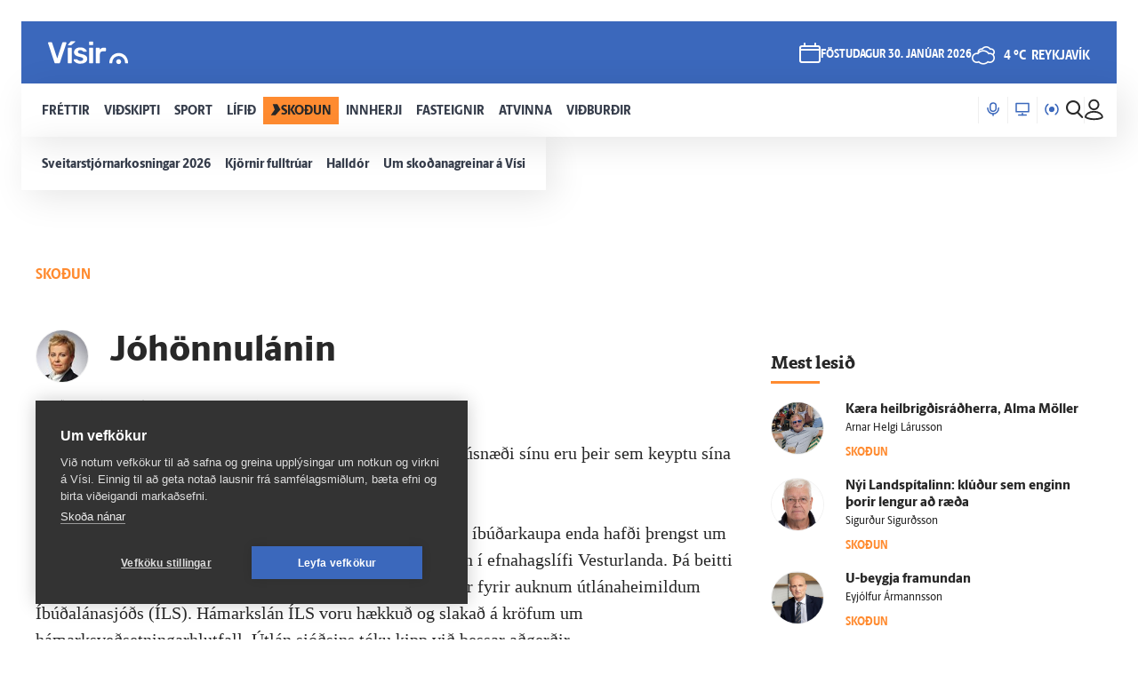

--- FILE ---
content_type: text/html; charset=utf-8
request_url: https://www.visir.is/g/2012711089993/johonnulanin-
body_size: 187844
content:
<!DOCTYPE html>
<html lang="is">
<head>
    <meta charset="utf-8">
    <meta http-equiv="X-UA-Compatible" content="IE=edge">
    <meta name="format-detection" content="telephone=no">
    <meta name="viewport" content="width=device-width, initial-scale=1, user-scalable=no">
    
    <script>
    const cookieUpdateEvent = new Event("cookieUpdate");
</script>

<!-- Google Tag Manager -->
<script>
    (function (w, d, s, l, i) {
        w[l] = w[l] || []; w[l].push({
            'gtm.start':
                new Date().getTime(), event: 'gtm.js'
        }); var f = d.getElementsByTagName(s)[0],
            j = d.createElement(s), dl = l != 'dataLayer' ? '&l=' + l : ''; j.async = true; j.src =
                'https://www.googletagmanager.com/gtm.js?id=' + i + dl; f.parentNode.insertBefore(j, f);
        window.dataLayer.push({
            'event': 'custom_page_view',
            'category': 'Skodun',
            'sub_category': 'SKODANIR03'
        })
    })(window, document, 'script', 'dataLayer', 'GTM-KSWPW6N');
</script>
<!-- End Google Tag Manager -->

<!--ChartBeat-->
<script type="text/javascript">
    (function () {
        var _sf_async_config = window._sf_async_config = (window._sf_async_config || {});
        /** CONFIGURATION START **/
        _sf_async_config.uid = 39908;
        _sf_async_config.domain = "visir.is";
        _sf_async_config.useCanonical = true;
        _sf_async_config.sections = "Skodun";
        _sf_async_config.authors = "Sigríður Andersen";
        _sf_async_config.playerdomain = 'visir.is';
    /** CONFIGURATION END **/
        function loadChartbeat() {
            var e = document.createElement('script');
            var n = document.getElementsByTagName('script')[0];
            e.type = 'text/javascript';
            e.async = true;
            e.src = '//static.chartbeat.com/js/chartbeat_video.js';
            n.parentNode.insertBefore(e, n);
        }
        loadChartbeat();
    })();
</script>



    <link href="/js/videojs/skins/jwlike/videojs.css" rel="stylesheet" type="text/css">
    <link href="/js/videojs/skins/vjs-visir.css" rel="stylesheet" type="text/css">

    
    <meta name="description" content="&#xDE;a&#xF0; liggur fyrir a&#xF0; &#xFE;eir sem tapa&#xF0; hafa mestu af eigin f&#xE9; &#xED; h&#xFA;sn&#xE6;&#xF0;i s&#xED;nu eru &#xFE;eir sem keyptu s&#xED;na fyrstu &#xED;b&#xFA;&#xF0; e&#xF0;a st&#xE6;kku&#xF0;u vi&#xF0; sig &#xE1; &#xE1;runum 2007 og 2008." />
<meta property="og:title" content="J&#xF3;h&#xF6;nnul&#xE1;nin - V&#xED;sir" />
<meta property="og:type" content="article" />
<meta property="og:url" content="https://www.visir.is/g/20121859394d/johonnulanin"/>
<meta property="og:image" content="https://www.visir.is/i/116EB6701C86F2C3204B8060D107E32533A4D2E01C3281A4CB5EB3A2AD8991A7_1600x900.jpg" />
<meta property="og:description" content="&#xDE;a&#xF0; liggur fyrir a&#xF0; &#xFE;eir sem tapa&#xF0; hafa mestu af eigin f&#xE9; &#xED; h&#xFA;sn&#xE6;&#xF0;i s&#xED;nu eru &#xFE;eir sem keyptu s&#xED;na fyrstu &#xED;b&#xFA;&#xF0; e&#xF0;a st&#xE6;kku&#xF0;u vi&#xF0; sig &#xE1; &#xE1;runum 2007 og 2008." />
<meta property="article:section" content="Skodun" />
<meta property="article:author" content="Sigr&#xED;&#xF0;ur Andersen" />
<meta property="article:published_time" content="8.11.2012 06:00:00 &#x2B;00:00" />
<meta property="article:modified_time" content="7.11.2012 23:38:06 &#x2B;00:00" />
        <meta property="article:tag" content="Sigr&#xED;&#xF0;ur &#xC1;. Andersen" />
<meta property="k5a:paid" content="0">
<meta property="k5a:paywall" content="open">

<meta property="twitter:card" content="summary" />
<meta property="twitter:title" content="J&#xF3;h&#xF6;nnul&#xE1;nin - V&#xED;sir" />
<meta property="twitter:url" content="https://www.visir.is/g/20121859394d/johonnulanin" />
<meta property="twitter:image" content="https://www.visir.is/i/116EB6701C86F2C3204B8060D107E32533A4D2E01C3281A4CB5EB3A2AD8991A7_713x460.jpg" />
<meta property="twitter:description" content="&#xDE;a&#xF0; liggur fyrir a&#xF0; &#xFE;eir sem tapa&#xF0; hafa mestu af eigin f&#xE9; &#xED; h&#xFA;sn&#xE6;&#xF0;i s&#xED;nu eru &#xFE;eir sem keyptu s&#xED;na fyrstu &#xED;b&#xFA;&#xF0; e&#xF0;a st&#xE6;kku&#xF0;u vi&#xF0; sig &#xE1; &#xE1;runum 2007 og 2008." />
<link rel="canonical" href="https://www.visir.is/g/20121859394d/johonnulanin" />


    
<meta property="k5a:login" content="0">
<meta property="k5a:subscriber" content="0">


    <link rel="apple-touch-icon" sizes="57x57" href="/static/1.0.1231/img/favicon/visir-favicon-57x57.png">
    <link rel="apple-touch-icon" sizes="60x60" href="/static/1.0.1231/img/favicon/visir-favicon-60x60.png">
    <link rel="apple-touch-icon" sizes="72x72" href="/static/1.0.1231/img/favicon/visir-favicon-72x72.png">
    <link rel="apple-touch-icon" sizes="76x76" href="/static/1.0.1231/img/favicon/visir-favicon-76x76.png">
    <link rel="apple-touch-icon" sizes="114x114" href="/static/1.0.1231/img/favicon/visir-favicon-114x114.png">
    <link rel="apple-touch-icon" sizes="120x120" href="/static/1.0.1231/img/favicon/visir-favicon-120x120.png">
    <link rel="apple-touch-icon" sizes="144x144" href="/static/1.0.1231/img/favicon/visir-favicon-144x144.png">
    <link rel="apple-touch-icon" sizes="152x152" href="/static/1.0.1231/img/favicon/visir-favicon-152x152.png">
    <link rel="apple-touch-icon" sizes="180x180" href="/static/1.0.1231/img/favicon/visir-favicon-180x180.png">
    <link rel="icon" type="image/png" sizes="192x192" href="/static/1.0.1231/img/favicon/visir-favicon-192x192.png">
    <link rel="icon" type="image/png" sizes="32x32" href="/static/1.0.1231/img/favicon/visir-favicon-32x32.png">
    <link rel="icon" type="image/png" sizes="96x96" href="/static/1.0.1231/img/favicon/visir-favicon-96x96.png">
    <link rel="icon" type="image/png" sizes="16x16" href="/static/1.0.1231/img/favicon/visir-favicon-16x16.png">
    <link rel="manifest" href="/static/1.0.1231/img/favicon/manifest.json">
    <meta name="msapplication-TileColor" content="#ffffff">
    <meta name="msapplication-TileImage" content="/static/1.0.1231/img/favicon/visir-favicon-144x144.png">
    <meta property="fb:app_id" content="169323689758194"/>
    <meta property="fb:admins" content="100001241383489"/>
    <meta name="application-name" content="visir.is"/>
    <meta name="twitter:widgets:csp" content="on">
    <meta name="facebook-domain-verification" content="5wsmwcm70ednfhid864mksq74lbjrb" />

        <title>J&#xF3;h&#xF6;nnul&#xE1;nin - Vísir</title>
        <meta property="og:site_name" content="visir.is"/>
        <meta name="theme-color" content="#ffffff">

    <link rel="stylesheet" href="/static/1.0.1231/css/main.css" media="all">
    <link rel="stylesheet" href="/static/1.0.1231/css/print.css" media="print">

    

    <script src="https://cdnjs.cloudflare.com/polyfill/v3/polyfill.min.js?features=default-3.6,Array.prototype.includes,fetch,Promise"></script>
    <script>window.lazySizesConfig = window.lazySizesConfig || {}; lazySizesConfig.expand = 400; lazySizesConfig.loadMode = 3;</script>
    <script src="/static/static/js/lazysizes.min.js"></script>
    <script src="/js/image_error.min.js"></script>

    <!--Ecobox: Social media publishing automation-->
    <script async id="ebx" src="//applets.ebxcdn.com/ebx.js"></script>

    <link rel="search" type="application/opensearchdescription+xml" href="/static/opensearch.xml" title="Visir Search"/>
</head>


<body class="-opinion">

    <!-- Google Tag Manager (noscript) -->
    <noscript>
        <iframe src="https://www.googletagmanager.com/ns.html?id=GTM-KSWPW6N"
                height="0" width="0" style="display:none;visibility:hidden"></iframe>
    </noscript>
    <!-- End Google Tag Manager (noscript) -->

        

<div class="mobile-header-menu" id="mobile-header-menu">
    <div class="mobile-menu-top">
        
        <div class="nav-buttons">
                <a href="https://tal.visir.is/" class="mobile-menu__category -tal main-category" id="M-tal">
                    <div class="mobile-category__text -tal">
<svg xmlns="http://www.w3.org/2000/svg" width="14" height="16" viewBox="0 0 14 16" fill="none" class="-nai -nav-icon">
    <title>Podcast</title>
    <path d="M10.3331 4.26667C10.3331 2.46254 8.8706 1 7.06647 1C5.26234 1 3.7998 2.46254 3.7998 4.26667V7.06667C3.7998 8.8708 5.26234 10.3333 7.06647 10.3333C8.8706 10.3333 10.3331 8.8708 10.3331 7.06667V4.26667Z" stroke="#1F2126" stroke-width="1.5" stroke-linecap="round" stroke-linejoin="round" />
    <path d="M13.1333 6.60001V7.06667C13.1333 10.4173 10.4173 13.1333 7.06667 13.1333C3.716 13.1333 1 10.4173 1 7.06667V6.60001" stroke="#1F2126" stroke-width="1.5" stroke-linecap="round" stroke-linejoin="round" />
    <path d="M7.06641 15V13.1333" stroke="#1F2126" stroke-width="1.5" stroke-linecap="round" stroke-linejoin="round" />
</svg>                        Hla&#xF0;varp
                    </div>
                </a>
                <a href="/sjonvarp" class="mobile-menu__category -tv main-category" id="M-TV">
                    <div class="mobile-category__text -tv">
<svg xmlns="http://www.w3.org/2000/svg" width="16" height="16" viewBox="0 0 16 16" fill="none" class="-nai -nav-icon">
    <title>TV</title>
    <path d="M8 14.5667V12.7" stroke-width="1.5" stroke-linecap="round" stroke-linejoin="round" />
    <path d="M3.7998 14.5667H12.1998" stroke-width="1.5" stroke-linecap="round" stroke-linejoin="round" />
    <path d="M15 1.5H1V10.8333H15V1.5Z" stroke-width="1.5" stroke-linecap="round" stroke-linejoin="round" />
</svg>                        Sj&#xF3;nvarp
                    </div>
                </a>
                <a href="/utvarp" class="mobile-menu__category -radio main-category" id="M-RADIO">
                    <div class="mobile-category__text -radio">
<svg xmlns="http://www.w3.org/2000/svg" width="16" height="13" viewBox="0 0 16 13" fill="none" class="-nai -nav-icon2">
    <title>Radio</title>
    <path class="fill-icon" d="M8.00033 8.93333C9.28899 8.93333 10.3337 7.88866 10.3337 6.6C10.3337 5.31133 9.28899 4.26666 8.00033 4.26666C6.71166 4.26666 5.66699 5.31133 5.66699 6.6C5.66699 7.88866 6.71166 8.93333 8.00033 8.93333Z" stroke-width="1.5" stroke-linecap="round" stroke-linejoin="round" />
    <path d="M3.79907 12.2C2.09947 10.9232 1 8.88947 1 6.6C1 4.31053 2.09947 2.2768 3.79907 1" stroke-width="1.5" stroke-linecap="round" stroke-linejoin="round" />
    <path d="M12.2012 12.2C13.9008 10.9232 15.0002 8.88947 15.0002 6.6C15.0002 4.31053 13.9008 2.2768 12.2012 1" stroke-width="1.5" stroke-linecap="round" stroke-linejoin="round" />
</svg>                        &#xDA;tvarp
                    </div>
                </a>
        </div>
        <div class="radio-station-container" id="radio-station-container-mobile">
            <div class="menu-limits">
    <a href="https://vefutvarp.visir.is/gullbylgjan/" class="new-menu__category sub-category radio-link">
        <img src='/static/1.0.1231/img/radio/color/new/GullBylgjan-logo-blue-lodrett-vector.svg' />
    </a>
    <a href="https://vefutvarp.visir.is/lettbylgjan/" class="new-menu__category sub-category radio-link">
        <img src='/static/1.0.1231/img/radio/color/new/LettBylgjan-logo-blue-lodrett-vector.svg' />
    </a>
    <a href="https://vefutvarp.visir.is/x977/" class="new-menu__category sub-category radio-link">
        <img src='/static/1.0.1231/img/radio/color/new/X977-logo-blue-vector.svg' />
    </a>
    <a href="https://vefutvarp.visir.is/bylgjan/" class="new-menu__category sub-category radio-link">
        <img src='/static/1.0.1231/img/radio/color/new/Bylgjan-logo-blue-vector.svg' />
    </a>
    <a href="https://vefutvarp.visir.is/fm957/" class="new-menu__category sub-category radio-link">
        <img src='/static/1.0.1231/img/radio/color/new/FM957-logo-blue-vector.svg' />
    </a>
</div>
        </div>
    </div>
    <div class="mobile-menu-bottom">
            <div href="/f/frettir" class="mobile-menu__category main-category child-True -news">
                <a href="/f/frettir" class="mobile-category__text -news">
                    <svg viewBox="0 0 12 14" class="arrow">
    <path d="M2.56645 0.358398H8.17906L11.8787 6.91493L5.86689 13.6419H0.285645L4.92609 6.91493L2.56645 0.358398Z" fill="white" />
</svg>
                    Fr&#xE9;ttir
                </a>
                    <div class="exp-container"> 
                        <div href="/" class="expand-btn"><i class="icon-arrow-right"></i></div>
                    </div>
            </div>
                <div class="mobile-menu__sub -news">
                        <a href="/f/frettir-innlent" class="mobile-menu__category sub-category -news">
                            <div class="mobile-category__text -news">
                                Innlent
                            </div>
                        </a>
                        <a href="/f/frettir-erlent" class="mobile-menu__category sub-category -news">
                            <div class="mobile-category__text -news">
                                Erlent
                            </div>
                        </a>
                        <a href="/p/vedur" class="mobile-menu__category sub-category -news">
                            <div class="mobile-category__text -news">
                                Ve&#xF0;ur
                            </div>
                        </a>
                        <a href="https://www.visir.is/t/2624" class="mobile-menu__category sub-category -news">
                            <div class="mobile-category__text -news">
                                H&#xE1;degisfr&#xE9;ttir
                            </div>
                        </a>
                        <a href="https://www.visir.is/t/2059" class="mobile-menu__category sub-category -news">
                            <div class="mobile-category__text -news">
                                Kv&#xF6;ldfr&#xE9;ttir
                            </div>
                        </a>
                        <a href="https://www.visir.is/t/3994/sveitarstjornarkosningar-2026" class="mobile-menu__category sub-category -news">
                            <div class="mobile-category__text -news">
                                Kosningar 2026
                            </div>
                        </a>
                        <a href="https://www.visir.is/p/stjornmal" class="mobile-menu__category sub-category -news">
                            <div class="mobile-category__text -news">
                                Stj&#xF3;rnm&#xE1;l
                            </div>
                        </a>
                        <a href="https://www.visir.is/t/4274/hotanir-bandarikjanna-vegna-graenlands" class="mobile-menu__category sub-category -news">
                            <div class="mobile-category__text -news">
                                M&#xE1;lefni Gr&#xE6;nlands
                            </div>
                        </a>
                        <a href="/p/logreglumal" class="mobile-menu__category sub-category -news">
                            <div class="mobile-category__text -news">
                                L&#xF6;greglum&#xE1;l
                            </div>
                        </a>
                        <a href="/p/domsmal" class="mobile-menu__category sub-category -news">
                            <div class="mobile-category__text -news">
                                D&#xF3;msm&#xE1;l
                            </div>
                        </a>
                        <a href="/p/andlat" class="mobile-menu__category sub-category -news">
                            <div class="mobile-category__text -news">
                                Andl&#xE1;t
                            </div>
                        </a>
                        <a href="/p/kompas" class="mobile-menu__category sub-category -news">
                            <div class="mobile-category__text -news">
                                Komp&#xE1;s
                            </div>
                        </a>
                        <a href="https://www.visir.is/frettaskot" class="mobile-menu__category sub-category -news">
                            <div class="mobile-category__text -news">
                                Senda fr&#xE9;ttaskot
                            </div>
                        </a>
                </div>
            <div href="/f/vidskipti" class="mobile-menu__category main-category child-True -business">
                <a href="/f/vidskipti" class="mobile-category__text -business">
                    <svg viewBox="0 0 12 14" class="arrow">
    <path d="M2.56645 0.358398H8.17906L11.8787 6.91493L5.86689 13.6419H0.285645L4.92609 6.91493L2.56645 0.358398Z" fill="white" />
</svg>
                    Vi&#xF0;skipti
                </a>
                    <div class="exp-container"> 
                        <div href="/" class="expand-btn"><i class="icon-arrow-right"></i></div>
                    </div>
            </div>
                <div class="mobile-menu__sub -business">
                        <a href="/f/vidskipti-innlent" class="mobile-menu__category sub-category -business">
                            <div class="mobile-category__text -business">
                                Innlent
                            </div>
                        </a>
                        <a href="/f/vidskipti-erlent" class="mobile-menu__category sub-category -business">
                            <div class="mobile-category__text -business">
                                Erlent
                            </div>
                        </a>
                        <a href="/p/atvinnulif" class="mobile-menu__category sub-category -business">
                            <div class="mobile-category__text -business">
                                Atvinnul&#xED;f
                            </div>
                        </a>
                        <a href="/p/neytendur" class="mobile-menu__category sub-category -business">
                            <div class="mobile-category__text -business">
                                Neytendur
                            </div>
                        </a>
                        <a href="/t/1686" class="mobile-menu__category sub-category -business">
                            <div class="mobile-category__text -business">
                                Se&#xF0;labankinn
                            </div>
                        </a>
                        <a href="/p/kauphollin" class="mobile-menu__category sub-category -business">
                            <div class="mobile-category__text -business">
                                Kauph&#xF6;llin
                            </div>
                        </a>
                        <a href="/p/vistaskipti" class="mobile-menu__category sub-category -business">
                            <div class="mobile-category__text -business">
                                Vistaskipti
                            </div>
                        </a>
                        <a href="/p/veitingastadir" class="mobile-menu__category sub-category -business">
                            <div class="mobile-category__text -business">
                                Veitingasta&#xF0;ir
                            </div>
                        </a>
                        <a href="https://www.visir.is/t/4076/fjarmalin-med-birni-berg" class="mobile-menu__category sub-category -business">
                            <div class="mobile-category__text -business">
                                Fj&#xE1;rm&#xE1;lin me&#xF0; Birni Berg
                            </div>
                        </a>
                        <a href="https://www.visir.is/ff2025" class="mobile-menu__category sub-category -business">
                            <div class="mobile-category__text -business">
                                Fram&#xFA;rskarandi fyrirt&#xE6;ki
                            </div>
                        </a>
                        <a href="https://www.visir.is/f/samstarf" class="mobile-menu__category sub-category -business">
                            <div class="mobile-category__text -business">
                                Samstarf
                            </div>
                        </a>
                        <a href="/p/frettirafflugi" class="mobile-menu__category sub-category -business">
                            <div class="mobile-category__text -business">
                                Fr&#xE9;ttir af flugi
                            </div>
                        </a>
                        <a href="/t/2727/fasteignamarkadur" class="mobile-menu__category sub-category -business">
                            <div class="mobile-category__text -business">
                                Fasteignamarka&#xF0;ur
                            </div>
                        </a>
                        <a href="/p/ferdamennskaaislandi" class="mobile-menu__category sub-category -business">
                            <div class="mobile-category__text -business">
                                Fer&#xF0;a&#xFE;j&#xF3;nusta
                            </div>
                        </a>
                </div>
            <div href="/f/sport" class="mobile-menu__category main-category child-True -sport">
                <a href="/f/sport" class="mobile-category__text -sport">
                    <svg viewBox="0 0 12 14" class="arrow">
    <path d="M2.56645 0.358398H8.17906L11.8787 6.91493L5.86689 13.6419H0.285645L4.92609 6.91493L2.56645 0.358398Z" fill="white" />
</svg>
                    Sport
                </a>
                    <div class="exp-container"> 
                        <div href="/" class="expand-btn"><i class="icon-arrow-right"></i></div>
                    </div>
            </div>
                <div class="mobile-menu__sub -sport">
                        <a href="/f/sport#sportoverview" class="mobile-menu__category sub-category -sport">
                            <div class="mobile-category__text -sport">
                                Sta&#xF0;an &#xED; deildum
                            </div>
                        </a>
                        <a href="/p/enski" class="mobile-menu__category sub-category -sport">
                            <div class="mobile-category__text -sport">
                                Enski boltinn
                            </div>
                        </a>
                        <a href="https://www.visir.is/p/emkarlaihandbolta2026" class="mobile-menu__category sub-category -sport">
                            <div class="mobile-category__text -sport">
                                EM &#xED; handbolta
                            </div>
                        </a>
                        <a href="https://www.visir.is/p/vetrarolympiuleikar2026imilanoogcortina" class="mobile-menu__category sub-category -sport">
                            <div class="mobile-category__text -sport">
                                Vetrar&#xF3;lymp&#xED;uleikar 2026
                            </div>
                        </a>
                        <a href="/p/fotbolti" class="mobile-menu__category sub-category -sport">
                            <div class="mobile-category__text -sport">
                                F&#xF3;tbolti
                            </div>
                        </a>
                        <a href="/p/bonuskarla" class="mobile-menu__category sub-category -sport">
                            <div class="mobile-category__text -sport">
                                B&#xF3;nus karla
                            </div>
                        </a>
                        <a href="/p/bonuskvenna" class="mobile-menu__category sub-category -sport">
                            <div class="mobile-category__text -sport">
                                B&#xF3;nus kvenna
                            </div>
                        </a>
                        <a href="/p/oliskarla" class="mobile-menu__category sub-category -sport">
                            <div class="mobile-category__text -sport">
                                Ol&#xED;s karla
                            </div>
                        </a>
                        <a href="/p/oliskvenna" class="mobile-menu__category sub-category -sport">
                            <div class="mobile-category__text -sport">
                                Ol&#xED;s kvenna
                            </div>
                        </a>
                        <a href="/p/bestakarla" class="mobile-menu__category sub-category -sport">
                            <div class="mobile-category__text -sport">
                                Besta karla
                            </div>
                        </a>
                        <a href="/p/bestakvenna" class="mobile-menu__category sub-category -sport">
                            <div class="mobile-category__text -sport">
                                Besta kvenna
                            </div>
                        </a>
                        <a href="/p/korfubolti" class="mobile-menu__category sub-category -sport">
                            <div class="mobile-category__text -sport">
                                K&#xF6;rfubolti
                            </div>
                        </a>
                        <a href="/p/handbolti" class="mobile-menu__category sub-category -sport">
                            <div class="mobile-category__text -sport">
                                Handbolti
                            </div>
                        </a>
                        <a href="https://www.visir.is/p/nfl" class="mobile-menu__category sub-category -sport">
                            <div class="mobile-category__text -sport">
                                NFL
                            </div>
                        </a>
                        <a href="/p/islenski" class="mobile-menu__category sub-category -sport">
                            <div class="mobile-category__text -sport">
                                &#xCD;slenski boltinn
                            </div>
                        </a>
                        <a href="/p/meistaradeildin" class="mobile-menu__category sub-category -sport">
                            <div class="mobile-category__text -sport">
                                Meistaradeildin
                            </div>
                        </a>
                        <a href="/p/golf" class="mobile-menu__category sub-category -sport">
                            <div class="mobile-category__text -sport">
                                Golf
                            </div>
                        </a>
                </div>
            <div href="/f/lifid" class="mobile-menu__category main-category child-True -life">
                <a href="/f/lifid" class="mobile-category__text -life">
                    <svg viewBox="0 0 12 14" class="arrow">
    <path d="M2.56645 0.358398H8.17906L11.8787 6.91493L5.86689 13.6419H0.285645L4.92609 6.91493L2.56645 0.358398Z" fill="white" />
</svg>
                    L&#xED;fi&#xF0;
                </a>
                    <div class="exp-container"> 
                        <div href="/" class="expand-btn"><i class="icon-arrow-right"></i></div>
                    </div>
            </div>
                <div class="mobile-menu__sub -life">
                        <a href="/other/tarot" class="mobile-menu__category sub-category -life">
                            <div class="mobile-category__text -life">
                                Tarot dagsins
                            </div>
                        </a>
                        <a href="/p/gagnryni" class="mobile-menu__category sub-category -life">
                            <div class="mobile-category__text -life">
                                Gagnr&#xFD;ni
                            </div>
                        </a>
                        <a href="/p/menning" class="mobile-menu__category sub-category -life">
                            <div class="mobile-category__text -life">
                                Menning
                            </div>
                        </a>
                        <a href="/p/samkvaemislifid" class="mobile-menu__category sub-category -life">
                            <div class="mobile-category__text -life">
                                Samkv&#xE6;misl&#xED;fi&#xF0;
                            </div>
                        </a>
                        <a href="/p/bioogsjonvarp" class="mobile-menu__category sub-category -life">
                            <div class="mobile-category__text -life">
                                B&#xED;&#xF3; og sj&#xF3;nvarp
                            </div>
                        </a>
                        <a href="https://www.visir.is/t/936" class="mobile-menu__category sub-category -life">
                            <div class="mobile-category__text -life">
                                &#xCD;sland &#xED; dag
                            </div>
                        </a>
                        <a href="/p/tonlist" class="mobile-menu__category sub-category -life">
                            <div class="mobile-category__text -life">
                                T&#xF3;nlist
                            </div>
                        </a>
                        <a href="/p/uppskriftir" class="mobile-menu__category sub-category -life">
                            <div class="mobile-category__text -life">
                                Uppskriftir
                            </div>
                        </a>
                        <a href="/p/heilsa/" class="mobile-menu__category sub-category -life">
                            <div class="mobile-category__text -life">
                                Heilsa
                            </div>
                        </a>
                        <a href="/p/eurovision" class="mobile-menu__category sub-category -life">
                            <div class="mobile-category__text -life">
                                Eurovision
                            </div>
                        </a>
                        <a href="/p/askorun" class="mobile-menu__category sub-category -life">
                            <div class="mobile-category__text -life">
                                &#xC1;skorun
                            </div>
                        </a>
                        <a href="/t/4159/samhengid-med-sif" class="mobile-menu__category sub-category -life">
                            <div class="mobile-category__text -life">
                                Samhengi&#xF0; me&#xF0; Sif
                            </div>
                        </a>
                        <a href="/p/leikjavisir" class="mobile-menu__category sub-category -life">
                            <div class="mobile-category__text -life">
                                Leikjav&#xED;sir
                            </div>
                        </a>
                        <a href="https://www.visir.is/p/kynlif" class="mobile-menu__category sub-category -life">
                            <div class="mobile-category__text -life">
                                Kynl&#xED;f
                            </div>
                        </a>
                        <a href="/f/lifid-samstarf" class="mobile-menu__category sub-category -life">
                            <div class="mobile-category__text -life">
                                Samstarf
                            </div>
                        </a>
                        <a href="/p/tiskaoghonnun" class="mobile-menu__category sub-category -life">
                            <div class="mobile-category__text -life">
                                T&#xED;ska og h&#xF6;nnun
                            </div>
                        </a>
                        <a href="https://www.visir.is/t/3681/utkall" class="mobile-menu__category sub-category -life">
                            <div class="mobile-category__text -life">
                                &#xDA;tkall
                            </div>
                        </a>
                        <a href="https://www.visir.is/t/1040" class="mobile-menu__category sub-category -life">
                            <div class="mobile-category__text -life">
                                H&#xFA;s og heimili
                            </div>
                        </a>
                </div>
            <div href="/f/skodanir" class="mobile-menu__category main-category child-True -opinion">
                <a href="/f/skodanir" class="mobile-category__text -opinion">
                    <svg viewBox="0 0 12 14" class="arrow">
    <path d="M2.56645 0.358398H8.17906L11.8787 6.91493L5.86689 13.6419H0.285645L4.92609 6.91493L2.56645 0.358398Z" fill="white" />
</svg>
                    Sko&#xF0;un
                </a>
                    <div class="exp-container"> 
                        <div href="/" class="expand-btn"><i class="icon-arrow-right"></i></div>
                    </div>
            </div>
                <div class="mobile-menu__sub -opinion">
                        <a href="/t/4132/skodun-sveitarstjornarkosningar-2026" class="mobile-menu__category sub-category -opinion">
                            <div class="mobile-category__text -opinion">
                                Sveitarstj&#xF3;rnarkosningar 2026
                            </div>
                        </a>
                        <a href="/p/skodunalthingisogsveitarstjornarmenn" class="mobile-menu__category sub-category -opinion">
                            <div class="mobile-category__text -opinion">
                                Kj&#xF6;rnir fulltr&#xFA;ar
                            </div>
                        </a>
                        <a href="/p/halldor" class="mobile-menu__category sub-category -opinion">
                            <div class="mobile-category__text -opinion">
                                Halld&#xF3;r
                            </div>
                        </a>
                        <a href="/um-skodanagreinar" class="mobile-menu__category sub-category -opinion">
                            <div class="mobile-category__text -opinion">
                                Um sko&#xF0;ana&#xAD;greinar &#xE1; V&#xED;si
                            </div>
                        </a>
                </div>
            <div href="/f/innherji" class="mobile-menu__category main-category child-False -insider">
                <a href="/f/innherji" class="mobile-category__text -insider">
                    <svg viewBox="0 0 12 14" class="arrow">
    <path d="M2.56645 0.358398H8.17906L11.8787 6.91493L5.86689 13.6419H0.285645L4.92609 6.91493L2.56645 0.358398Z" fill="white" />
</svg>
                    Innherji
                </a>
            </div>
            <div href="http://fasteignir.visir.is" class="mobile-menu__category main-category child-False -realestate">
                <a href="http://fasteignir.visir.is" class="mobile-category__text -realestate">
                    <svg viewBox="0 0 12 14" class="arrow">
    <path d="M2.56645 0.358398H8.17906L11.8787 6.91493L5.86689 13.6419H0.285645L4.92609 6.91493L2.56645 0.358398Z" fill="white" />
</svg>
                    Fasteignir
                </a>
            </div>
            <div href="/atvinna" class="mobile-menu__category main-category child-False -profession">
                <a href="/atvinna" class="mobile-category__text -profession">
                    <svg viewBox="0 0 12 14" class="arrow">
    <path d="M2.56645 0.358398H8.17906L11.8787 6.91493L5.86689 13.6419H0.285645L4.92609 6.91493L2.56645 0.358398Z" fill="white" />
</svg>
                    Atvinna
                </a>
            </div>
            <div href="/vidburdir " class="mobile-menu__category main-category child-False -vidburdir">
                <a href="/vidburdir " class="mobile-category__text -vidburdir">
                    <svg viewBox="0 0 12 14" class="arrow">
    <path d="M2.56645 0.358398H8.17906L11.8787 6.91493L5.86689 13.6419H0.285645L4.92609 6.91493L2.56645 0.358398Z" fill="white" />
</svg>
                    Vi&#xF0;bur&#xF0;ir
                </a>
            </div>
    </div>
</div>
<div class="background-header"></div>
<header class="main-header new-header  ">
    <div class="new-header__upper">
		<div class="limit">
            <a href="/" class="brand_logo logo__upper">
                <svg id="Layer_2" data-name="Layer 2" xmlns="http://www.w3.org/2000/svg" viewBox="0 0 66.86 19.06">
    <defs>
        <style>
            .cls-1 {
                fill: #fff;
            }
        </style>
    </defs>
    <g id="Layer_1-2" data-name="Layer 1">
        <g>
            <path class="cls-1" d="M6.32,18.45c-.27,0-.47-.07-.62-.2-.15-.13-.26-.3-.32-.5L.05,1.77c-.03-.08-.05-.16-.05-.22,0-.15.05-.27.15-.37.1-.1.22-.15.37-.15h2.19c.23,0,.41.06.54.19.12.12.2.25.24.36l4.21,12.82L11.9,1.57c.03-.12.11-.24.24-.36.12-.12.3-.19.54-.19h2.19c.13,0,.25.05.36.15.11.1.16.22.16.37,0,.07-.02.14-.05.22l-5.33,15.98c-.07.2-.17.37-.32.5-.15.13-.36.2-.62.2h-2.74ZM18.67,3.63c.22,0,.39-.03.51-.08.12-.05.25-.13.39-.25l3.09-2.54c.08-.08.12-.18.12-.3,0-.32-.16-.47-.47-.47h-2.49c-.22,0-.38.03-.5.09s-.26.18-.42.36l-2.02,2.47c-.08.08-.12.19-.12.32,0,.27.13.4.4.4h1.52ZM19.22,18.45c.18,0,.33-.06.44-.17.11-.12.16-.26.16-.42V6.1c0-.17-.05-.31-.16-.42-.11-.12-.25-.17-.44-.17h-2.07c-.17,0-.31.06-.42.17s-.17.26-.17.42v11.75c0,.17.06.31.17.42s.26.17.42.17h2.07ZM27.04,18.7c1.26,0,2.32-.17,3.17-.51.85-.34,1.5-.81,1.94-1.41.44-.6.66-1.27.66-2.02,0-.61-.14-1.17-.41-1.68-.27-.51-.74-.95-1.39-1.34-.66-.39-1.54-.68-2.65-.88-.98-.2-1.71-.39-2.19-.57-.48-.18-.8-.38-.96-.58-.16-.21-.24-.45-.24-.73,0-.41.17-.76.5-1.03.33-.27.81-.41,1.44-.41.5,0,.9.07,1.21.2.31.13.57.29.78.49.22.19.41.37.6.54.07.05.13.09.2.12.07.03.14.05.22.05h1.84c.15,0,.28-.05.4-.16.12-.11.17-.25.15-.44-.02-.25-.14-.54-.37-.88-.23-.34-.57-.68-1.01-1.01-.44-.33-.99-.61-1.66-.83-.66-.22-1.44-.34-2.34-.34-1.14,0-2.1.19-2.87.57-.77.38-1.35.87-1.74,1.46-.39.59-.58,1.21-.58,1.86s.15,1.24.45,1.74c.3.5.76.91,1.37,1.24.61.33,1.39.61,2.32.82.95.2,1.68.39,2.19.56.51.17.87.37,1.06.59.19.22.29.5.29.85,0,.48-.22.85-.66,1.11-.44.26-.98.39-1.63.39-.5,0-.91-.07-1.24-.21-.33-.14-.62-.31-.86-.51-.24-.2-.47-.39-.68-.57-.08-.08-.15-.13-.2-.15-.05-.02-.11-.02-.17-.02h-1.97c-.15,0-.29.05-.41.16-.12.11-.18.25-.16.44.02.23.13.52.35.87.22.35.55.7,1,1.05.45.35,1.02.64,1.73.87.71.23,1.56.35,2.55.35M37.04,18.45c.18,0,.33-.06.44-.17.11-.12.16-.26.16-.42V6.1c0-.16-.05-.31-.16-.42-.11-.12-.25-.17-.44-.17h-2.07c-.17,0-.31.06-.42.17s-.17.26-.17.42v11.75c0,.17.06.31.17.42s.26.17.42.17h2.07ZM37.14,3.36c.18,0,.33-.06.45-.17.12-.12.17-.26.17-.42V.97c0-.17-.06-.31-.17-.42-.12-.12-.27-.17-.45-.17h-2.26c-.17,0-.31.06-.42.17-.12.12-.17.26-.17.42v1.79c0,.17.06.31.17.42.12.12.26.17.42.17h2.26ZM42.72,18.45c.18,0,.33-.06.45-.17s.17-.26.17-.42v-6.85c0-.8.22-1.42.66-1.86.44-.44,1.06-.66,1.86-.66h1.94c.18,0,.33-.06.44-.17.11-.12.16-.26.16-.42v-1.79c0-.17-.05-.31-.16-.42-.11-.12-.25-.17-.44-.17h-1.02c-.8,0-1.5.14-2.1.42-.61.28-1.1.69-1.48,1.22v-1.02c0-.18-.06-.33-.19-.45s-.27-.17-.44-.17h-2.02c-.17,0-.31.06-.42.17s-.17.27-.17.45v11.73c0,.17.06.31.17.42s.26.17.42.17h2.17Z" />
            <path class="cls-1" d="M59.04,19.06c-.25,0-.49-.04-.72-.13-.49-.18-.9-.56-1.12-1.04-.25-.53-.25-1.16,0-1.69.26-.59.82-1.03,1.45-1.15h0c.12-.03.25-.04.38-.04.77,0,1.52.48,1.83,1.16h0c.25.52.26,1.15.03,1.67-.2.49-.6.88-1.09,1.08-.24.1-.51.15-.77.15M66.78,18.36s.07-.1.08-.17c.03-1.18-.18-2.35-.6-3.38-.65-1.59-1.81-2.95-3.26-3.82-1.19-.72-2.55-1.1-3.94-1.1-.18,0-.36,0-.54.02-2.09.13-4.15,1.21-5.49,2.89-1.22,1.49-1.86,3.45-1.79,5.41,0,.06.04.12.08.16.05.05.11.08.18.08.29,0,.58,0,.87,0,.36,0,.72,0,1.08,0,.07,0,.13-.03.18-.08.05-.05.08-.12.08-.21h0v-.04c0-.06,0-.11,0-.16,0-.95.22-1.87.64-2.67.54-1.03,1.4-1.87,2.43-2.36.69-.34,1.48-.52,2.27-.52.4,0,.8.04,1.19.13,1.56.35,2.95,1.5,3.62,2.98.37.78.55,1.68.53,2.68,0,.07.04.12.08.17s.1.07.17.08c.27,0,.56,0,.9,0,.3,0,.61,0,.91,0h.16c.07,0,.13-.04.18-.08" />
        </g>
    </g>
</svg>
            </a>

            <div class="new-header__right" id="mobile-header-nav">
                <!-- Mobile Top Nav -->

                <div class="nav-icons">
                    <div class="new-menu__icon -search">
                        <a href="/leit"><i class="icon-search"></i></a>
                    </div>
                    <span class="nav-divider"></span>
                    <div class="new-menu__icon -user" id="login_toggler_mobile">
                        
<div class="user-profile-container">

        
            <span class="user-profile user-default-img">
                <svg viewBox="0 0 22 26" fill="none" xmlns="http://www.w3.org/2000/svg">
                <circle cx="10.8961" cy="7.20266" r="5.43398" stroke="#282828" stroke-width="2"/>
                <path d="M20.7925 21.5234C20.7925 21.6545 20.7275 21.8955 20.3102 22.2305C19.891 22.5671 19.2203 22.9064 18.2943 23.2049C16.4523 23.7987 13.8391 24.1555 10.8963 24.1555C7.99339 24.1555 5.38543 23.6536 3.53168 22.9829C2.60002 22.6458 1.90112 22.2812 1.45623 21.9476C1.07699 21.6632 1.00998 21.5018 1.00018 21.4876C1.01481 19.9677 1.95957 18.4664 3.74063 17.296C5.52732 16.1219 8.05437 15.363 10.8963 15.363C13.7382 15.363 16.2652 16.1219 18.0519 17.296C19.847 18.4756 20.7925 19.9913 20.7925 21.5234Z" stroke="#282828" stroke-width="2"/>
                </svg>
            </span>
</div>
                    </div>
                    <span class="nav-divider"></span>
                    <div class="new-menu__icon -hamburger" id="mobileNavToggler">
                        <svg xmlns="http://www.w3.org/2000/svg" width="24" height="24" viewBox="0 0 24 24" fill="none" class="hamburger-nav">
    <title>Menu</title>
    <path class="first-line" d="M23 13H1C0.448 13 0 12.553 0 12C0 11.447 0.448 11 1 11H23C23.552 11 24 11.447 24 12C24 12.553 23.552 13 23 13Z" fill="white" />
    <path class="second-line" d="M23 13H1C0.448 13 0 12.553 0 12C0 11.447 0.448 11 1 11H23C23.552 11 24 11.447 24 12C24 12.553 23.552 13 23 13Z" fill="white" />
    <path class="small-lines" d="M23 6H12C11.448 6 11 5.553 11 5C11 4.447 11.448 4 12 4H23C23.552 4 24 4.447 24 5C24 5.553 23.552 6 23 6Z" fill="white" />
    <path class="small-lines" d="M12 20H1C0.448 20 0 19.553 0 19C0 18.447 0.448 18 1 18H12C12.552 18 13 18.447 13 19C13 19.553 12.552 20 12 20Z" fill="white" />
</svg>
                        
                    </div>
                </div>

                <!-- Desktop Nav -->

                <div class="new-header__calendar">
                    <svg xmlns="http://www.w3.org/2000/svg" width="24" height="23" viewBox="0 0 24 23" fill="none">
    <title>Calendar</title>
    <path d="M6 1V3" stroke-width="2" stroke-linecap="round" stroke-linejoin="round" />
    <path d="M18 1V3" stroke-width="2" stroke-linecap="round" stroke-linejoin="round" />
    <path d="M1 8H23" stroke-width="2" stroke-linecap="round" stroke-linejoin="round" />
    <path d="M21 4H3C1.89543 4 1 4.89543 1 6V20C1 21.1046 1.89543 22 3 22H21C22.1046 22 23 21.1046 23 20V6C23 4.89543 22.1046 4 21 4Z" stroke-width="2" stroke-linecap="round" stroke-linejoin="round" />
</svg>
                    <a href="/">f&#xF6;studagur 30. jan&#xFA;ar 2026</a>
                </div>
                <div class="new-header__weather">
                    <div class='weather-widget weather-widget--sunny'><span class='icon-cloudy'></span><a href='/p/vedur'><span>4 °C &nbsp;</span><span>Reykjavík</span></a></div>
                </div>
            </div>
		</div>
	</div>
    <a href="/" class="brand_logo logo__lower">
        <svg id="Layer_2" data-name="Layer 2" xmlns="http://www.w3.org/2000/svg" viewBox="0 0 66.86 19.06">
    <defs>
        <style>
            .cls-1 {
                fill: #fff;
            }
        </style>
    </defs>
    <g id="Layer_1-2" data-name="Layer 1">
        <g>
            <path class="cls-1" d="M6.32,18.45c-.27,0-.47-.07-.62-.2-.15-.13-.26-.3-.32-.5L.05,1.77c-.03-.08-.05-.16-.05-.22,0-.15.05-.27.15-.37.1-.1.22-.15.37-.15h2.19c.23,0,.41.06.54.19.12.12.2.25.24.36l4.21,12.82L11.9,1.57c.03-.12.11-.24.24-.36.12-.12.3-.19.54-.19h2.19c.13,0,.25.05.36.15.11.1.16.22.16.37,0,.07-.02.14-.05.22l-5.33,15.98c-.07.2-.17.37-.32.5-.15.13-.36.2-.62.2h-2.74ZM18.67,3.63c.22,0,.39-.03.51-.08.12-.05.25-.13.39-.25l3.09-2.54c.08-.08.12-.18.12-.3,0-.32-.16-.47-.47-.47h-2.49c-.22,0-.38.03-.5.09s-.26.18-.42.36l-2.02,2.47c-.08.08-.12.19-.12.32,0,.27.13.4.4.4h1.52ZM19.22,18.45c.18,0,.33-.06.44-.17.11-.12.16-.26.16-.42V6.1c0-.17-.05-.31-.16-.42-.11-.12-.25-.17-.44-.17h-2.07c-.17,0-.31.06-.42.17s-.17.26-.17.42v11.75c0,.17.06.31.17.42s.26.17.42.17h2.07ZM27.04,18.7c1.26,0,2.32-.17,3.17-.51.85-.34,1.5-.81,1.94-1.41.44-.6.66-1.27.66-2.02,0-.61-.14-1.17-.41-1.68-.27-.51-.74-.95-1.39-1.34-.66-.39-1.54-.68-2.65-.88-.98-.2-1.71-.39-2.19-.57-.48-.18-.8-.38-.96-.58-.16-.21-.24-.45-.24-.73,0-.41.17-.76.5-1.03.33-.27.81-.41,1.44-.41.5,0,.9.07,1.21.2.31.13.57.29.78.49.22.19.41.37.6.54.07.05.13.09.2.12.07.03.14.05.22.05h1.84c.15,0,.28-.05.4-.16.12-.11.17-.25.15-.44-.02-.25-.14-.54-.37-.88-.23-.34-.57-.68-1.01-1.01-.44-.33-.99-.61-1.66-.83-.66-.22-1.44-.34-2.34-.34-1.14,0-2.1.19-2.87.57-.77.38-1.35.87-1.74,1.46-.39.59-.58,1.21-.58,1.86s.15,1.24.45,1.74c.3.5.76.91,1.37,1.24.61.33,1.39.61,2.32.82.95.2,1.68.39,2.19.56.51.17.87.37,1.06.59.19.22.29.5.29.85,0,.48-.22.85-.66,1.11-.44.26-.98.39-1.63.39-.5,0-.91-.07-1.24-.21-.33-.14-.62-.31-.86-.51-.24-.2-.47-.39-.68-.57-.08-.08-.15-.13-.2-.15-.05-.02-.11-.02-.17-.02h-1.97c-.15,0-.29.05-.41.16-.12.11-.18.25-.16.44.02.23.13.52.35.87.22.35.55.7,1,1.05.45.35,1.02.64,1.73.87.71.23,1.56.35,2.55.35M37.04,18.45c.18,0,.33-.06.44-.17.11-.12.16-.26.16-.42V6.1c0-.16-.05-.31-.16-.42-.11-.12-.25-.17-.44-.17h-2.07c-.17,0-.31.06-.42.17s-.17.26-.17.42v11.75c0,.17.06.31.17.42s.26.17.42.17h2.07ZM37.14,3.36c.18,0,.33-.06.45-.17.12-.12.17-.26.17-.42V.97c0-.17-.06-.31-.17-.42-.12-.12-.27-.17-.45-.17h-2.26c-.17,0-.31.06-.42.17-.12.12-.17.26-.17.42v1.79c0,.17.06.31.17.42.12.12.26.17.42.17h2.26ZM42.72,18.45c.18,0,.33-.06.45-.17s.17-.26.17-.42v-6.85c0-.8.22-1.42.66-1.86.44-.44,1.06-.66,1.86-.66h1.94c.18,0,.33-.06.44-.17.11-.12.16-.26.16-.42v-1.79c0-.17-.05-.31-.16-.42-.11-.12-.25-.17-.44-.17h-1.02c-.8,0-1.5.14-2.1.42-.61.28-1.1.69-1.48,1.22v-1.02c0-.18-.06-.33-.19-.45s-.27-.17-.44-.17h-2.02c-.17,0-.31.06-.42.17s-.17.27-.17.45v11.73c0,.17.06.31.17.42s.26.17.42.17h2.17Z" />
            <path class="cls-1" d="M59.04,19.06c-.25,0-.49-.04-.72-.13-.49-.18-.9-.56-1.12-1.04-.25-.53-.25-1.16,0-1.69.26-.59.82-1.03,1.45-1.15h0c.12-.03.25-.04.38-.04.77,0,1.52.48,1.83,1.16h0c.25.52.26,1.15.03,1.67-.2.49-.6.88-1.09,1.08-.24.1-.51.15-.77.15M66.78,18.36s.07-.1.08-.17c.03-1.18-.18-2.35-.6-3.38-.65-1.59-1.81-2.95-3.26-3.82-1.19-.72-2.55-1.1-3.94-1.1-.18,0-.36,0-.54.02-2.09.13-4.15,1.21-5.49,2.89-1.22,1.49-1.86,3.45-1.79,5.41,0,.06.04.12.08.16.05.05.11.08.18.08.29,0,.58,0,.87,0,.36,0,.72,0,1.08,0,.07,0,.13-.03.18-.08.05-.05.08-.12.08-.21h0v-.04c0-.06,0-.11,0-.16,0-.95.22-1.87.64-2.67.54-1.03,1.4-1.87,2.43-2.36.69-.34,1.48-.52,2.27-.52.4,0,.8.04,1.19.13,1.56.35,2.95,1.5,3.62,2.98.37.78.55,1.68.53,2.68,0,.07.04.12.08.17s.1.07.17.08c.27,0,.56,0,.9,0,.3,0,.61,0,.91,0h.16c.07,0,.13-.04.18-.08" />
        </g>
    </g>
</svg>
    </a>
	<div class="limit">
        <nav class="new-menu">
            <div class="menu-left" id="mainNav">
                    <a href="/f/frettir" class="new-menu__category main-category child-True -news">
                        <div class="category__text -news">
                            <svg viewBox="0 0 12 14" class="arrow">
    <path d="M2.56645 0.358398H8.17906L11.8787 6.91493L5.86689 13.6419H0.285645L4.92609 6.91493L2.56645 0.358398Z" fill="white" />
</svg>
                            Fr&#xE9;ttir
                        </div>
                    </a>
                        <div class="new-menu__sub -desktop-sub -news">
                            <div class="menu-limits"> 
                                    <a href="/f/frettir-innlent" class="new-menu__category sub-category">
                                        <div class="category__text -news">
                                            Innlent
                                        </div>
                                    </a>
                                    <a href="/f/frettir-erlent" class="new-menu__category sub-category">
                                        <div class="category__text -news">
                                            Erlent
                                        </div>
                                    </a>
                                    <a href="/p/vedur" class="new-menu__category sub-category">
                                        <div class="category__text -news">
                                            Ve&#xF0;ur
                                        </div>
                                    </a>
                                    <a href="https://www.visir.is/t/2624" class="new-menu__category sub-category">
                                        <div class="category__text -news">
                                            H&#xE1;degisfr&#xE9;ttir
                                        </div>
                                    </a>
                                    <a href="https://www.visir.is/t/2059" class="new-menu__category sub-category">
                                        <div class="category__text -news">
                                            Kv&#xF6;ldfr&#xE9;ttir
                                        </div>
                                    </a>
                                    <a href="https://www.visir.is/t/3994/sveitarstjornarkosningar-2026" class="new-menu__category sub-category">
                                        <div class="category__text -news">
                                            Kosningar 2026
                                        </div>
                                    </a>
                                    <a href="https://www.visir.is/p/stjornmal" class="new-menu__category sub-category">
                                        <div class="category__text -news">
                                            Stj&#xF3;rnm&#xE1;l
                                        </div>
                                    </a>
                                    <a href="https://www.visir.is/t/4274/hotanir-bandarikjanna-vegna-graenlands" class="new-menu__category sub-category">
                                        <div class="category__text -news">
                                            M&#xE1;lefni Gr&#xE6;nlands
                                        </div>
                                    </a>
                                    <a href="/p/logreglumal" class="new-menu__category sub-category">
                                        <div class="category__text -news">
                                            L&#xF6;greglum&#xE1;l
                                        </div>
                                    </a>
                                    <a href="/p/domsmal" class="new-menu__category sub-category">
                                        <div class="category__text -news">
                                            D&#xF3;msm&#xE1;l
                                        </div>
                                    </a>
                                    <a href="/p/andlat" class="new-menu__category sub-category">
                                        <div class="category__text -news">
                                            Andl&#xE1;t
                                        </div>
                                    </a>
                                    <a href="/p/kompas" class="new-menu__category sub-category">
                                        <div class="category__text -news">
                                            Komp&#xE1;s
                                        </div>
                                    </a>
                                    <a href="https://www.visir.is/frettaskot" class="new-menu__category sub-category">
                                        <div class="category__text -news">
                                            Senda fr&#xE9;ttaskot
                                        </div>
                                    </a>
                            </div>
                         </div>
                    <a href="/f/vidskipti" class="new-menu__category main-category child-True -business">
                        <div class="category__text -business">
                            <svg viewBox="0 0 12 14" class="arrow">
    <path d="M2.56645 0.358398H8.17906L11.8787 6.91493L5.86689 13.6419H0.285645L4.92609 6.91493L2.56645 0.358398Z" fill="white" />
</svg>
                            Vi&#xF0;skipti
                        </div>
                    </a>
                        <div class="new-menu__sub -desktop-sub -business">
                            <div class="menu-limits"> 
                                    <a href="/f/vidskipti-innlent" class="new-menu__category sub-category">
                                        <div class="category__text -business">
                                            Innlent
                                        </div>
                                    </a>
                                    <a href="/f/vidskipti-erlent" class="new-menu__category sub-category">
                                        <div class="category__text -business">
                                            Erlent
                                        </div>
                                    </a>
                                    <a href="/p/atvinnulif" class="new-menu__category sub-category">
                                        <div class="category__text -business">
                                            Atvinnul&#xED;f
                                        </div>
                                    </a>
                                    <a href="/p/neytendur" class="new-menu__category sub-category">
                                        <div class="category__text -business">
                                            Neytendur
                                        </div>
                                    </a>
                                    <a href="/t/1686" class="new-menu__category sub-category">
                                        <div class="category__text -business">
                                            Se&#xF0;labankinn
                                        </div>
                                    </a>
                                    <a href="/p/kauphollin" class="new-menu__category sub-category">
                                        <div class="category__text -business">
                                            Kauph&#xF6;llin
                                        </div>
                                    </a>
                                    <a href="/p/vistaskipti" class="new-menu__category sub-category">
                                        <div class="category__text -business">
                                            Vistaskipti
                                        </div>
                                    </a>
                                    <a href="/p/veitingastadir" class="new-menu__category sub-category">
                                        <div class="category__text -business">
                                            Veitingasta&#xF0;ir
                                        </div>
                                    </a>
                                    <a href="https://www.visir.is/t/4076/fjarmalin-med-birni-berg" class="new-menu__category sub-category">
                                        <div class="category__text -business">
                                            Fj&#xE1;rm&#xE1;lin me&#xF0; Birni Berg
                                        </div>
                                    </a>
                                    <a href="https://www.visir.is/ff2025" class="new-menu__category sub-category">
                                        <div class="category__text -business">
                                            Fram&#xFA;rskarandi fyrirt&#xE6;ki
                                        </div>
                                    </a>
                                    <a href="https://www.visir.is/f/samstarf" class="new-menu__category sub-category">
                                        <div class="category__text -business">
                                            Samstarf
                                        </div>
                                    </a>
                                    <a href="/p/frettirafflugi" class="new-menu__category sub-category">
                                        <div class="category__text -business">
                                            Fr&#xE9;ttir af flugi
                                        </div>
                                    </a>
                                    <a href="/t/2727/fasteignamarkadur" class="new-menu__category sub-category">
                                        <div class="category__text -business">
                                            Fasteignamarka&#xF0;ur
                                        </div>
                                    </a>
                                    <a href="/p/ferdamennskaaislandi" class="new-menu__category sub-category">
                                        <div class="category__text -business">
                                            Fer&#xF0;a&#xFE;j&#xF3;nusta
                                        </div>
                                    </a>
                            </div>
                         </div>
                    <a href="/f/sport" class="new-menu__category main-category child-True -sport">
                        <div class="category__text -sport">
                            <svg viewBox="0 0 12 14" class="arrow">
    <path d="M2.56645 0.358398H8.17906L11.8787 6.91493L5.86689 13.6419H0.285645L4.92609 6.91493L2.56645 0.358398Z" fill="white" />
</svg>
                            Sport
                        </div>
                    </a>
                        <div class="new-menu__sub -desktop-sub -sport">
                            <div class="menu-limits"> 
                                    <a href="/f/sport#sportoverview" class="new-menu__category sub-category">
                                        <div class="category__text -sport">
                                            Sta&#xF0;an &#xED; deildum
                                        </div>
                                    </a>
                                    <a href="/p/enski" class="new-menu__category sub-category">
                                        <div class="category__text -sport">
                                            Enski boltinn
                                        </div>
                                    </a>
                                    <a href="https://www.visir.is/p/emkarlaihandbolta2026" class="new-menu__category sub-category">
                                        <div class="category__text -sport">
                                            EM &#xED; handbolta
                                        </div>
                                    </a>
                                    <a href="https://www.visir.is/p/vetrarolympiuleikar2026imilanoogcortina" class="new-menu__category sub-category">
                                        <div class="category__text -sport">
                                            Vetrar&#xF3;lymp&#xED;uleikar 2026
                                        </div>
                                    </a>
                                    <a href="/p/fotbolti" class="new-menu__category sub-category">
                                        <div class="category__text -sport">
                                            F&#xF3;tbolti
                                        </div>
                                    </a>
                                    <a href="/p/bonuskarla" class="new-menu__category sub-category">
                                        <div class="category__text -sport">
                                            B&#xF3;nus karla
                                        </div>
                                    </a>
                                    <a href="/p/bonuskvenna" class="new-menu__category sub-category">
                                        <div class="category__text -sport">
                                            B&#xF3;nus kvenna
                                        </div>
                                    </a>
                                    <a href="/p/oliskarla" class="new-menu__category sub-category">
                                        <div class="category__text -sport">
                                            Ol&#xED;s karla
                                        </div>
                                    </a>
                                    <a href="/p/oliskvenna" class="new-menu__category sub-category">
                                        <div class="category__text -sport">
                                            Ol&#xED;s kvenna
                                        </div>
                                    </a>
                                    <a href="/p/bestakarla" class="new-menu__category sub-category">
                                        <div class="category__text -sport">
                                            Besta karla
                                        </div>
                                    </a>
                                    <a href="/p/bestakvenna" class="new-menu__category sub-category">
                                        <div class="category__text -sport">
                                            Besta kvenna
                                        </div>
                                    </a>
                                    <a href="/p/korfubolti" class="new-menu__category sub-category">
                                        <div class="category__text -sport">
                                            K&#xF6;rfubolti
                                        </div>
                                    </a>
                                    <a href="/p/handbolti" class="new-menu__category sub-category">
                                        <div class="category__text -sport">
                                            Handbolti
                                        </div>
                                    </a>
                                    <a href="https://www.visir.is/p/nfl" class="new-menu__category sub-category">
                                        <div class="category__text -sport">
                                            NFL
                                        </div>
                                    </a>
                                    <a href="/p/islenski" class="new-menu__category sub-category">
                                        <div class="category__text -sport">
                                            &#xCD;slenski boltinn
                                        </div>
                                    </a>
                                    <a href="/p/meistaradeildin" class="new-menu__category sub-category">
                                        <div class="category__text -sport">
                                            Meistaradeildin
                                        </div>
                                    </a>
                                    <a href="/p/golf" class="new-menu__category sub-category">
                                        <div class="category__text -sport">
                                            Golf
                                        </div>
                                    </a>
                            </div>
                         </div>
                    <a href="/f/lifid" class="new-menu__category main-category child-True -life">
                        <div class="category__text -life">
                            <svg viewBox="0 0 12 14" class="arrow">
    <path d="M2.56645 0.358398H8.17906L11.8787 6.91493L5.86689 13.6419H0.285645L4.92609 6.91493L2.56645 0.358398Z" fill="white" />
</svg>
                            L&#xED;fi&#xF0;
                        </div>
                    </a>
                        <div class="new-menu__sub -desktop-sub -life">
                            <div class="menu-limits"> 
                                    <a href="/other/tarot" class="new-menu__category sub-category">
                                        <div class="category__text -life">
                                            Tarot dagsins
                                        </div>
                                    </a>
                                    <a href="/p/gagnryni" class="new-menu__category sub-category">
                                        <div class="category__text -life">
                                            Gagnr&#xFD;ni
                                        </div>
                                    </a>
                                    <a href="/p/menning" class="new-menu__category sub-category">
                                        <div class="category__text -life">
                                            Menning
                                        </div>
                                    </a>
                                    <a href="/p/samkvaemislifid" class="new-menu__category sub-category">
                                        <div class="category__text -life">
                                            Samkv&#xE6;misl&#xED;fi&#xF0;
                                        </div>
                                    </a>
                                    <a href="/p/bioogsjonvarp" class="new-menu__category sub-category">
                                        <div class="category__text -life">
                                            B&#xED;&#xF3; og sj&#xF3;nvarp
                                        </div>
                                    </a>
                                    <a href="https://www.visir.is/t/936" class="new-menu__category sub-category">
                                        <div class="category__text -life">
                                            &#xCD;sland &#xED; dag
                                        </div>
                                    </a>
                                    <a href="/p/tonlist" class="new-menu__category sub-category">
                                        <div class="category__text -life">
                                            T&#xF3;nlist
                                        </div>
                                    </a>
                                    <a href="/p/uppskriftir" class="new-menu__category sub-category">
                                        <div class="category__text -life">
                                            Uppskriftir
                                        </div>
                                    </a>
                                    <a href="/p/heilsa/" class="new-menu__category sub-category">
                                        <div class="category__text -life">
                                            Heilsa
                                        </div>
                                    </a>
                                    <a href="/p/eurovision" class="new-menu__category sub-category">
                                        <div class="category__text -life">
                                            Eurovision
                                        </div>
                                    </a>
                                    <a href="/p/askorun" class="new-menu__category sub-category">
                                        <div class="category__text -life">
                                            &#xC1;skorun
                                        </div>
                                    </a>
                                    <a href="/t/4159/samhengid-med-sif" class="new-menu__category sub-category">
                                        <div class="category__text -life">
                                            Samhengi&#xF0; me&#xF0; Sif
                                        </div>
                                    </a>
                                    <a href="/p/leikjavisir" class="new-menu__category sub-category">
                                        <div class="category__text -life">
                                            Leikjav&#xED;sir
                                        </div>
                                    </a>
                                    <a href="https://www.visir.is/p/kynlif" class="new-menu__category sub-category">
                                        <div class="category__text -life">
                                            Kynl&#xED;f
                                        </div>
                                    </a>
                                    <a href="/f/lifid-samstarf" class="new-menu__category sub-category">
                                        <div class="category__text -life">
                                            Samstarf
                                        </div>
                                    </a>
                                    <a href="/p/tiskaoghonnun" class="new-menu__category sub-category">
                                        <div class="category__text -life">
                                            T&#xED;ska og h&#xF6;nnun
                                        </div>
                                    </a>
                                    <a href="https://www.visir.is/t/1040" class="new-menu__category sub-category">
                                        <div class="category__text -life">
                                            H&#xFA;s og heimili
                                        </div>
                                    </a>
                            </div>
                         </div>
                    <a href="/f/skodanir" class="new-menu__category main-category child-True -opinion">
                        <div class="category__text -opinion">
                            <svg viewBox="0 0 12 14" class="arrow">
    <path d="M2.56645 0.358398H8.17906L11.8787 6.91493L5.86689 13.6419H0.285645L4.92609 6.91493L2.56645 0.358398Z" fill="white" />
</svg>
                            Sko&#xF0;un
                        </div>
                    </a>
                        <div class="new-menu__sub -desktop-sub -opinion">
                            <div class="menu-limits"> 
                                    <a href="/t/4132/skodun-sveitarstjornarkosningar-2026" class="new-menu__category sub-category">
                                        <div class="category__text -opinion">
                                            Sveitarstj&#xF3;rnarkosningar 2026
                                        </div>
                                    </a>
                                    <a href="/p/skodunalthingisogsveitarstjornarmenn" class="new-menu__category sub-category">
                                        <div class="category__text -opinion">
                                            Kj&#xF6;rnir fulltr&#xFA;ar
                                        </div>
                                    </a>
                                    <a href="/p/halldor" class="new-menu__category sub-category">
                                        <div class="category__text -opinion">
                                            Halld&#xF3;r
                                        </div>
                                    </a>
                                    <a href="/um-skodanagreinar" class="new-menu__category sub-category">
                                        <div class="category__text -opinion">
                                            Um sko&#xF0;ana&#xAD;greinar &#xE1; V&#xED;si
                                        </div>
                                    </a>
                            </div>
                         </div>
                    <a href="/f/innherji" class="new-menu__category main-category child-False -insider">
                        <div class="category__text -insider">
                            <svg viewBox="0 0 12 14" class="arrow">
    <path d="M2.56645 0.358398H8.17906L11.8787 6.91493L5.86689 13.6419H0.285645L4.92609 6.91493L2.56645 0.358398Z" fill="white" />
</svg>
                            Innherji
                        </div>
                    </a>
                    <a href="http://fasteignir.visir.is" class="new-menu__category main-category child-False -realestate">
                        <div class="category__text -realestate">
                            <svg viewBox="0 0 12 14" class="arrow">
    <path d="M2.56645 0.358398H8.17906L11.8787 6.91493L5.86689 13.6419H0.285645L4.92609 6.91493L2.56645 0.358398Z" fill="white" />
</svg>
                            Fasteignir
                        </div>
                    </a>
                    <a href="/atvinna" class="new-menu__category main-category child-False -profession">
                        <div class="category__text -profession">
                            <svg viewBox="0 0 12 14" class="arrow">
    <path d="M2.56645 0.358398H8.17906L11.8787 6.91493L5.86689 13.6419H0.285645L4.92609 6.91493L2.56645 0.358398Z" fill="white" />
</svg>
                            Atvinna
                        </div>
                    </a>
                    <a href="/vidburdir " class="new-menu__category main-category child-False -vidburdir">
                        <div class="category__text -vidburdir">
                            <svg viewBox="0 0 12 14" class="arrow">
    <path d="M2.56645 0.358398H8.17906L11.8787 6.91493L5.86689 13.6419H0.285645L4.92609 6.91493L2.56645 0.358398Z" fill="white" />
</svg>
                            Vi&#xF0;bur&#xF0;ir
                        </div>
                    </a>
            </div>
            <div class="menu-right">
                <div class="nav-buttons">
                       
                        <span class="nav-divider"></span>
                        <a href="https://tal.visir.is/" class="new-menu__category side-category -tal" id="-tal">
                            <div class="category__text -tal">
<svg xmlns="http://www.w3.org/2000/svg" width="14" height="16" viewBox="0 0 14 16" fill="none" class="-nai -nav-icon">
    <title>Podcast</title>
    <path d="M10.3331 4.26667C10.3331 2.46254 8.8706 1 7.06647 1C5.26234 1 3.7998 2.46254 3.7998 4.26667V7.06667C3.7998 8.8708 5.26234 10.3333 7.06647 10.3333C8.8706 10.3333 10.3331 8.8708 10.3331 7.06667V4.26667Z" stroke="#1F2126" stroke-width="1.5" stroke-linecap="round" stroke-linejoin="round" />
    <path d="M13.1333 6.60001V7.06667C13.1333 10.4173 10.4173 13.1333 7.06667 13.1333C3.716 13.1333 1 10.4173 1 7.06667V6.60001" stroke="#1F2126" stroke-width="1.5" stroke-linecap="round" stroke-linejoin="round" />
    <path d="M7.06641 15V13.1333" stroke="#1F2126" stroke-width="1.5" stroke-linecap="round" stroke-linejoin="round" />
</svg>                                Hla&#xF0;varp
                            </div>
                        </a>
                        <span class="nav-divider"></span>
                        <a href="/sjonvarp" class="new-menu__category side-category -tv" id="-TV">
                            <div class="category__text -tv">
<svg xmlns="http://www.w3.org/2000/svg" width="16" height="16" viewBox="0 0 16 16" fill="none" class="-nai -nav-icon">
    <title>TV</title>
    <path d="M8 14.5667V12.7" stroke-width="1.5" stroke-linecap="round" stroke-linejoin="round" />
    <path d="M3.7998 14.5667H12.1998" stroke-width="1.5" stroke-linecap="round" stroke-linejoin="round" />
    <path d="M15 1.5H1V10.8333H15V1.5Z" stroke-width="1.5" stroke-linecap="round" stroke-linejoin="round" />
</svg>                                Sj&#xF3;nvarp
                            </div>
                        </a>
                        <span class="nav-divider"></span>
                        <a href="/utvarp" class="new-menu__category side-category -radio" id="-RADIO">
                            <div class="category__text -radio">
<svg xmlns="http://www.w3.org/2000/svg" width="16" height="13" viewBox="0 0 16 13" fill="none" class="-nai -nav-icon2">
    <title>Radio</title>
    <path class="fill-icon" d="M8.00033 8.93333C9.28899 8.93333 10.3337 7.88866 10.3337 6.6C10.3337 5.31133 9.28899 4.26666 8.00033 4.26666C6.71166 4.26666 5.66699 5.31133 5.66699 6.6C5.66699 7.88866 6.71166 8.93333 8.00033 8.93333Z" stroke-width="1.5" stroke-linecap="round" stroke-linejoin="round" />
    <path d="M3.79907 12.2C2.09947 10.9232 1 8.88947 1 6.6C1 4.31053 2.09947 2.2768 3.79907 1" stroke-width="1.5" stroke-linecap="round" stroke-linejoin="round" />
    <path d="M12.2012 12.2C13.9008 10.9232 15.0002 8.88947 15.0002 6.6C15.0002 4.31053 13.9008 2.2768 12.2012 1" stroke-width="1.5" stroke-linecap="round" stroke-linejoin="round" />
</svg>                                &#xDA;tvarp
                            </div>
                        </a>
                </div>
                <div class="nav-icons"> 
                    <a href="/leit" class="new-menu__icon -search">
                        <i class="icon-search"></i>
                    </a>
                    <span class="nav-divider"></span>
                    <div class="new-menu__icon -user" id="login_toggler">
                        
<div class="user-profile-container">

        
            <span class="user-profile user-default-img">
                <svg viewBox="0 0 22 26" fill="none" xmlns="http://www.w3.org/2000/svg">
                <circle cx="10.8961" cy="7.20266" r="5.43398" stroke="#282828" stroke-width="2"/>
                <path d="M20.7925 21.5234C20.7925 21.6545 20.7275 21.8955 20.3102 22.2305C19.891 22.5671 19.2203 22.9064 18.2943 23.2049C16.4523 23.7987 13.8391 24.1555 10.8963 24.1555C7.99339 24.1555 5.38543 23.6536 3.53168 22.9829C2.60002 22.6458 1.90112 22.2812 1.45623 21.9476C1.07699 21.6632 1.00998 21.5018 1.00018 21.4876C1.01481 19.9677 1.95957 18.4664 3.74063 17.296C5.52732 16.1219 8.05437 15.363 10.8963 15.363C13.7382 15.363 16.2652 16.1219 18.0519 17.296C19.847 18.4756 20.7925 19.9913 20.7925 21.5234Z" stroke="#282828" stroke-width="2"/>
                </svg>
            </span>
</div>
                    </div>
                </div>
                <div class="radio-station-container" id="radio-station-container">
                    <div class="menu-limits">
    <a href="https://vefutvarp.visir.is/gullbylgjan/" class="new-menu__category sub-category radio-link">
        <img src='/static/1.0.1231/img/radio/color/new/GullBylgjan-logo-blue-lodrett-vector.svg' />
    </a>
    <a href="https://vefutvarp.visir.is/lettbylgjan/" class="new-menu__category sub-category radio-link">
        <img src='/static/1.0.1231/img/radio/color/new/LettBylgjan-logo-blue-lodrett-vector.svg' />
    </a>
    <a href="https://vefutvarp.visir.is/x977/" class="new-menu__category sub-category radio-link">
        <img src='/static/1.0.1231/img/radio/color/new/X977-logo-blue-vector.svg' />
    </a>
    <a href="https://vefutvarp.visir.is/bylgjan/" class="new-menu__category sub-category radio-link">
        <img src='/static/1.0.1231/img/radio/color/new/Bylgjan-logo-blue-vector.svg' />
    </a>
    <a href="https://vefutvarp.visir.is/fm957/" class="new-menu__category sub-category radio-link">
        <img src='/static/1.0.1231/img/radio/color/new/FM957-logo-blue-vector.svg' />
    </a>
</div>
                </div>
                <div class="login-container" id="login-container-desktop">
                        <li><a href="/innskra">Innskráning</a></li
                </div>
            </div>
        </nav>
	</div>
    <div class="login-container -mobile" id="login-container-mobile">
            <li><a href="/innskra">Innskráning</a></li
    </div>
</header>



<div class="main-content">
    <section class="segment">

    <!-- **** Ad U-T1 / U-T1-M  **** -->
    <div>
        <div class="limit ui-hide-xs  padded--tight ">
            <aside>
    <div class="row">
        <div class="adwrap">
            <div class="placement placement-ut1" data-targetclass="placement-ut1" data-desktop="00000000000b8601" data-mobile="00000000000bc53f" data-lazy="true" data-categories="skodanir,skodanir03" data-tags="sigridur-a.-andersen" data-adlocation="U-t1,u-t1-m"></div>
        </div>
    </div>
</aside>
        </div>
    </div>
    <div class="limit padded">
        <div class="badge badge--large badge--tag -navHelp -opinion">Sko&#xF0;un</div>
        <div class="row -gutter-wide">
            <div class="col-xs-12 col-sm-12 col-lg-8 col--border-right">
                <article class="article-single -opinion">
                    <!-- ************** ARTICLE HEADER ************** -->
                    <header class="article-single__header">
                            <figure class="figure figure--circle">
                                <img src="https://www.visir.is/i/116EB6701C86F2C3204B8060D107E32533A4D2E01C3281A4CB5EB3A2AD8991A7_80x80.jpg">
                            </figure>
                        <h1>J&#xF3;h&#xF6;nnul&#xE1;nin</h1>
                        <div class="article-single__meta">
                            
<span class="article-single__author">
  Sigríður Andersen  skrifar</span>

<time class="article-single__time icon-clock">8. n&#xF3;vember 2012 06:00</time>
                            <div style="float:right" class="fb-like" data-href="https://www.visir.is/g/20121859394d" data-layout="button_count" data-action="like" data-size="small" data-show-faces="true" data-share="false"></div>
                        </div>
                    </header>
                    <!-- ************** ARTICLE PARAGRAPHS START ************** -->
                    <div class="article-single__content ">
<article itemscope="itemscope" itemtype="http://schema.org/NewsArticle" xmlns="http://www.w3.org/1999/xhtml">
  
  <div disabled="" itemprop="articleBody" data-element-type="body" data-element-label="Meginmál" data-element-data-type="xml">Það liggur fyrir að þeir sem tapað hafa mestu af eigin fé í húsnæði sínu eru þeir sem keyptu sína fyrstu íbúð eða stækkuðu við sig á árunum 2007 og 2008.<br><br> Í lok árs 2007 voru viðskiptabankarnir nær hættir að lána til íbúðarkaupa enda hafði þrengst um lánsfé og margt sem benti til að erfiðleikar væru fram undan í efnahagslífi Vesturlanda. Þá beitti Jóhanna Sigurðardóttir húsnæðismálaráðherra sér hins vegar fyrir auknum útlánaheimildum Íbúðalánasjóðs (ÍLS). Hámarkslán ÍLS voru hækkuð og slakað á kröfum um hámarksveðsetningarhlutfall. Útlán sjóðsins tóku kipp við þessar aðgerðir.<br><br> Í nýrri skýrslu Samtaka fjármálafyrirtækja um verðtryggingu, vexti og verðbólgu á Íslandi má glöggt sjá hvernig útlán ÍLS nær þrefölduðust frá áramótum þar til þau náðu hámarki síðsumars 2008.<br><br> Jóhanna Sigurðardóttir narraði þannig fjölda manna til íbúðarkaupa síðustu mánuðina fyrir hrun.<br><br> Í þingræðu 23. maí 2008 sagði Jóhanna að ÍLS hefði „sannað gildi sitt sem lífæð fasteignamarkaðarins“. Hið rétta er að mánuðina þar á eftir veitti þessi æð ólyfjan um fasteignamarkaðinn sem gerði það að verkum að fleiri fóru illa út úr fasteignaviðskiptum en ella hefði orðið.<br><br> Þessi heimili hafa annaðhvort eða bæði tapað stórum hluta eigin fjár í fasteignum sínum eða eru komin í neikvæða stöðu. Auðvitað er hugsanlegt að með tímanum hækki íbúðaverð umfram lán og staða þessa fólks batni en þangað til verður staðan óþægileg.<br><br> Í viðurkenningarskyni fyrir þessa frammistöðu tók Jóhanna svo við sem forsætisráðherra í vinstri stjórn sem bannaði þessu fólki helstu bjargir með því að snarhækka alla skatta og tefja fyrir atvinnusköpun vítt og breitt um landið.<br><br> Lágir skattar og næg atvinna eru þó ein helsta forsenda þess að heimilin geti staðið við skuldbindingar sínar og treyst stöðu sína og þar með þjóðfélagsins.<br class="hardreturn"><br></div>
  
  
</article>                    </div>
                    <!-- ************** SEND ARTICLE ************** -->
                        <ul class="no-print document-list send-opinion">
                            <li>
                                <a href="mailto:greinar@visir.is?Subject=Skoðanagrein&body=Vísir%20birtir%20skoðanagreinar%20frá%20lesendum%20sínum.%20Greininni%20þarf%20að%20fylgja%20nafn%20höfundar,%20titill%20og%20mynd.%0D%0A%0D%0A" target="_top">
                                    <div>
                                        <span>Viltu birta grein á Vísi? Sendu okkur póst.</span>
                                    </div>
                                    <div>
                                        <span>Senda grein</span>
                                    </div>
                                </a>
                            </li>
                        </ul>
                    <!-- ************** TAGS ************** -->
                        <div class="tagslist">
                                <a class="tag -navTagHelp" href="/t/1795/sigridur-a.-andersen">Sigr&#xED;&#xF0;ur &#xC1;. Andersen</a>
                        </div>
                    <!-- ************** RELEATED NEWS ************** -->
                    <hr />
                    <!-- ************** SOCIAL MEDIA LINKS ************** -->
                    <script src="https://ajax.googleapis.com/ajax/libs/jquery/3.1.1/jquery.min.js"></script>
    <div class="social-share">
        <div class="social-share__article social-share__media">
            <ul>
                <li>&nbsp;&nbsp;&nbsp;</li>
                <li><a href="mailto:?to=&subject=J&#xF3;h&#xF6;nnul&#xE1;nin&body=https://www.visir.is/g/20121859394d" class="icon-email-rounded"></a></li>
                <li><a href="https://www.facebook.com/share.php?u=https://www.visir.is/g/20121859394d" class="icon-share-facebook" data-layout="button_count"></a></li>
                <li>
                    <a href="https://twitter.com/share?url=https://www.visir.is/g/20121859394d&text=J&#xF3;h&#xF6;nnul&#xE1;nin">
                        <svg class="x-share-icon" width="40" height="40" viewBox="0 0 40 40" fill="none" xmlns="http://www.w3.org/2000/svg"><circle cx="20" cy="20" r="20" fill="#151515" /><path d="M21.712 18.045 28.413 10h-1.587l-5.819 6.985L16.36 10H11l7.027 10.563L11 29h1.588l6.144-7.377L23.64 29H29zm-2.174 2.611-.712-1.051-5.666-8.37h2.44l4.571 6.754.712 1.052 5.943 8.78h-2.439z" fill="#fff" /></svg>
                    </a>
                </li>
                <li><a href="https://www.linkedin.com/cws/share?url=https://www.visir.is/g/20121859394d" class="icon-share-linkedin"></a></li>
                <li><a href="" onclick="window.print()" class="icon-share-print"></a></li>
            </ul>
        </div>
    </div>
    <hr />

<script async src="//platform.twitter.com/widgets.js" charset="utf-8"></script>
<script>
    $(document).on('click', "div.social-share__media ul li a", function () {
        window.open(this.href, '', 'menubar=no,toolbar=no,resizable=yes,scrollbars=yes,height=600,width=600');
        return false;
    })</script>
                    
                    <!-- **** Ad U-B1 /  U-B1-M  **** -->
                    <aside>
    <div class="row">
        <div class="adwrap">
            <div class="placement placement-ub1" data-targetclass="placement-ub1" data-desktop="00000000000b85d0" data-mobile="00000000000bc4cd" data-lazy="true" data-categories="skodanir,skodanir03" data-tags="sigridur-a.-andersen" data-adlocation="u-b1,u-b1-m"></div>
        </div>
    </div>
</aside>
                    <!-- ************** MEST LESIÐ MOBILE ************** -->
                    <div class="no-print ui-hide-min-xs">
                        <h3 class="category-title -opinion">Mest lesið</h3>
                        <div class="articles-list articles-list--most-read"><article class="article-item article-item--split -small-image ui-mb-xs-10">
													<figure class="figure figure--circle">
														<a href="/g/20262836343d/kaera-heilbrigdisradherra-alma-moller">
															<img src="/i/5BD3B6C1AA1C79432888BDCAE8E0ED5967C6801E50A00E77FDDBF4F58B65204C_390x390.jpg" >
														</a>
													</figure>
													<div class="article-item__content">
														<h3 class="article-item__title truncate-on-line-3"><a href="/g/20262836343d/kaera-heilbrigdisradherra-alma-moller">Kæra heil­brigðis­ráð­herra, Alma Möller</a></h3>
														<div class="article-item__meta">
															<a class="article-item__author" href="#0">Arnar Helgi Lárusson</a>
														</div>
														<div class="article-item__meta">
															<div class="badge badge--tag -opinion">Skoðun</div>
															
														</div>
													</div>
												</article><article class="article-item article-item--split -small-image ui-mb-xs-10">
													<figure class="figure figure--circle">
														<a href="/g/20262835794d/nyi-landspitalinn-kludur-sem-enginn-thorir-lengur-ad-raeda">
															<img src="/i/84BF5BD3013B07AB237A555C5B0E939BE2A43511F58D8F9EB64F89E3FD2A1E81_390x390.jpg" >
														</a>
													</figure>
													<div class="article-item__content">
														<h3 class="article-item__title truncate-on-line-3"><a href="/g/20262835794d/nyi-landspitalinn-kludur-sem-enginn-thorir-lengur-ad-raeda">Nýi Land­spítalinn: klúður sem enginn þorir lengur að ræða</a></h3>
														<div class="article-item__meta">
															<a class="article-item__author" href="#0">Sigurður Sigurðsson</a>
														</div>
														<div class="article-item__meta">
															<div class="badge badge--tag -opinion">Skoðun</div>
															
														</div>
													</div>
												</article><article class="article-item article-item--split -small-image ui-mb-xs-10">
													<figure class="figure figure--circle">
														<a href="/g/20262836345d/u-beygja-framundan">
															<img src="/i/840FEE8B97C1CC18CEF9C8C8719D034EDAC56D691B60CCD6DE96B757200EFF56_390x390.jpg" >
														</a>
													</figure>
													<div class="article-item__content">
														<h3 class="article-item__title truncate-on-line-3"><a href="/g/20262836345d/u-beygja-framundan">U-beygja fram­undan</a></h3>
														<div class="article-item__meta">
															<a class="article-item__author" href="#0">Eyjólfur Ármannsson</a>
														</div>
														<div class="article-item__meta">
															<div class="badge badge--tag -opinion">Skoðun</div>
															
														</div>
													</div>
												</article><article class="article-item article-item--split -small-image ui-mb-xs-10">
													<figure class="figure figure--circle">
														<a href="/g/20262835776d/madurinn-sem-eg-kynntist-i-loggunni">
															<img src="/i/14D8CF116661CB2858A66EF330A67EA547B4BF293C7A64E640644080054543CE_390x390.jpg" >
														</a>
													</figure>
													<div class="article-item__content">
														<h3 class="article-item__title truncate-on-line-3"><a href="/g/20262835776d/madurinn-sem-eg-kynntist-i-loggunni">Maðurinn sem ég kynntist í löggunni</a></h3>
														<div class="article-item__meta">
															<a class="article-item__author" href="#0">Þuríður B. Ægisdóttir</a>
														</div>
														<div class="article-item__meta">
															<div class="badge badge--tag -opinion">Skoðun</div>
															
														</div>
													</div>
												</article><article class="article-item article-item--split -small-image ui-mb-xs-10">
													<figure class="figure figure--circle">
														<a href="/g/20262836568d/rikisborgararettur-somu-reglur-eiga-ad-gilda-fyrir-alla">
															<img src="/i/684C8210747850C7935DAF956E781AFF05820D684609A65C1649CD6FAD25C53B_390x390.jpg" >
														</a>
													</figure>
													<div class="article-item__content">
														<h3 class="article-item__title truncate-on-line-3"><a href="/g/20262836568d/rikisborgararettur-somu-reglur-eiga-ad-gilda-fyrir-alla">Ríkis­borgararéttur – sömu reglur eiga að gilda fyrir alla</a></h3>
														<div class="article-item__meta">
															<a class="article-item__author" href="#0">Katrín Haukdal Magnúsdóttir</a>
														</div>
														<div class="article-item__meta">
															<div class="badge badge--tag -opinion">Skoðun</div>
															
														</div>
													</div>
												</article><article class="article-item article-item--split -small-image ui-mb-xs-10">
													<figure class="figure figure--circle">
														<a href="/g/20262836571d/nokkur-ord-um-rekstrarkostnad">
															<img src="/i/7A5658743FFD7328D78E14883E30FA46DBDE0817F95D445F2BF7280336D61040_390x390.jpg" >
														</a>
													</figure>
													<div class="article-item__content">
														<h3 class="article-item__title truncate-on-line-3"><a href="/g/20262836571d/nokkur-ord-um-rekstrarkostnad">Nokkur orð um rekstrar­kostnað</a></h3>
														<div class="article-item__meta">
															<a class="article-item__author" href="#0">Arnar Már Jóhannesson,Ásgerður Ágústsdóttir</a>
														</div>
														<div class="article-item__meta">
															<div class="badge badge--tag -opinion">Skoðun</div>
															
														</div>
													</div>
												</article><article class="article-item article-item--split -small-image ui-mb-xs-10">
													<figure class="figure figure--circle">
														<a href="/g/20262836574d/flottamannavegurinn-er-loksins-fundinn">
															<img src="/i/419878C2B32B715E542CE8F76B45B793E0F4C7143749DD32D941519630BA8323_390x390.jpg" >
														</a>
													</figure>
													<div class="article-item__content">
														<h3 class="article-item__title truncate-on-line-3"><a href="/g/20262836574d/flottamannavegurinn-er-loksins-fundinn">Flótta­manna­vegurinn er loksins fundinn</a></h3>
														<div class="article-item__meta">
															<a class="article-item__author" href="#0">Árni Rúnar Þorvaldsson</a>
														</div>
														<div class="article-item__meta">
															<div class="badge badge--tag -opinion">Skoðun</div>
															
														</div>
													</div>
												</article><article class="article-item article-item--split -small-image ui-mb-xs-10">
													<figure class="figure figure--circle">
														<a href="/g/20262836565d/3-7-milljarda-skattalaekkun-i-hafnarfirdi">
															<img src="/i/2023B8D9B7AD83CB1EDFAD70C43897215F85C2153259620692034C153B3F398C_390x390.jpg" >
														</a>
													</figure>
													<div class="article-item__content">
														<h3 class="article-item__title truncate-on-line-3"><a href="/g/20262836565d/3-7-milljarda-skattalaekkun-i-hafnarfirdi">3,7 milljarða skatta­lækkun í Hafnar­firði</a></h3>
														<div class="article-item__meta">
															<a class="article-item__author" href="#0">Orri Björnsson</a>
														</div>
														<div class="article-item__meta">
															<div class="badge badge--tag -opinion">Skoðun</div>
															
														</div>
													</div>
												</article><article class="article-item article-item--split -small-image ui-mb-xs-10">
													<figure class="figure figure--circle">
														<a href="/g/20262836597d/ef-thetta-er-ekki-thraelahald-hvad-er-thad-tha-">
															<img src="/i/A1F238A3137C26F41F8AFBB6E3F698FF81A259967439D1307A597F1EF7913DEF_390x390.jpg" >
														</a>
													</figure>
													<div class="article-item__content">
														<h3 class="article-item__title truncate-on-line-3"><a href="/g/20262836597d/ef-thetta-er-ekki-thraelahald-hvad-er-thad-tha-">Ef þetta er ekki þræla­hald – hvað er það þá?</a></h3>
														<div class="article-item__meta">
															<a class="article-item__author" href="#0">Ágústa Árnadóttir</a>
														</div>
														<div class="article-item__meta">
															<div class="badge badge--tag -opinion">Skoðun</div>
															
														</div>
													</div>
												</article><article class="article-item article-item--split -small-image ui-mb-xs-10">
													<figure class="figure figure--circle">
														<a href="/g/20262836297d/sukkuladisnudurinn-segir-sannleikann">
															<img src="/i/5BEABB307807333E8596A73F8C6AED6337B191B1D18F53883AA51D36C875C442_390x390.jpg" >
														</a>
													</figure>
													<div class="article-item__content">
														<h3 class="article-item__title truncate-on-line-3"><a href="/g/20262836297d/sukkuladisnudurinn-segir-sannleikann">Súkkulaðisnúðurinn segir sann­leikann</a></h3>
														<div class="article-item__meta">
															<a class="article-item__author" href="#0">Björn Ólafsson</a>
														</div>
														<div class="article-item__meta">
															<div class="badge badge--tag -opinion">Skoðun</div>
															
														</div>
													</div>
												</article></div><!-- Generated: 30.1.2026 15:35:51 -->
                    </div><br />

                    <div class="no-print">
                        
    <h3 class="category-title -opinion ui-mb-xs-40">Sko&#xF0;un</h3>
    <div class="row">
            <div class="col-xs-12 col-sm-6 col-lg-4">
                <article class="article-item -pen-centered">
                    <figure class="figure figure--circle">
                        <a href="/g/20262836621d/hluum-ad-hjarta-skolans">
                            <img src="/i/CFD8E2245E5E41E480A2CBA47C79EC1B95B3C6FC7D5FCA20D9DC4B47372E6F5D_390x390.jpg" onerror="handleImageError(this);">
                        </a>
                    </figure>
                    <div class="article-item__content">
                        <div class="article-item__meta">
                            <div class="badge badge--tag -opinion">Sko&#xF0;un</div>
                        </div>
                        <h3 class="article-item__title"><a href="/g/20262836621d/hluum-ad-hjarta-skolans">Hl&#xFA;um a&#xF0; hjarta sk&#xF3;lans</a></h3>
                        <p class="article-item__title"> skrifar</p>
                    </div>
                </article>
            </div>
            <div class="col-xs-12 col-sm-6 col-lg-4">
                <article class="article-item -pen-centered">
                    <figure class="figure figure--circle">
                        <a href="/g/20262836597d/ef-thetta-er-ekki-thraelahald-hvad-er-thad-tha-">
                            <img src="/i/A1F238A3137C26F41F8AFBB6E3F698FF81A259967439D1307A597F1EF7913DEF_390x390.jpg" onerror="handleImageError(this);">
                        </a>
                    </figure>
                    <div class="article-item__content">
                        <div class="article-item__meta">
                            <div class="badge badge--tag -opinion">Sko&#xF0;un</div>
                        </div>
                        <h3 class="article-item__title"><a href="/g/20262836597d/ef-thetta-er-ekki-thraelahald-hvad-er-thad-tha-">Ef &#xFE;etta er ekki &#xFE;r&#xE6;la&#xAD;hald &#x2013; hva&#xF0; er &#xFE;a&#xF0; &#xFE;&#xE1;?</a></h3>
                        <p class="article-item__title">&#xC1;g&#xFA;sta &#xC1;rnad&#xF3;ttir skrifar</p>
                    </div>
                </article>
            </div>
            <div class="col-xs-12 col-sm-6 col-lg-4">
                <article class="article-item -pen-centered">
                    <figure class="figure figure--circle">
                        <a href="/g/20262836636d/af-hverju-thurfa-born-ad-borga-i-straeto-">
                            <img src="/i/A57BAF44F4810423C07D84363F8AF3A417F406709A43F745722B3C35F2CBEDE0_390x390.jpg" onerror="handleImageError(this);">
                        </a>
                    </figure>
                    <div class="article-item__content">
                        <div class="article-item__meta">
                            <div class="badge badge--tag -opinion">Sko&#xF0;un</div>
                        </div>
                        <h3 class="article-item__title"><a href="/g/20262836636d/af-hverju-thurfa-born-ad-borga-i-straeto-">Af hverju &#xFE;urfa b&#xF6;rn a&#xF0; borga &#xED; str&#xE6;t&#xF3;?</a></h3>
                        <p class="article-item__title">Sanna Magdalena M&#xF6;rtud&#xF3;ttir skrifar</p>
                    </div>
                </article>
            </div>
            <div class="col-xs-12 col-sm-6 col-lg-4">
                <article class="article-item -pen-centered">
                    <figure class="figure figure--circle">
                        <a href="/g/20262836574d/flottamannavegurinn-er-loksins-fundinn">
                            <img src="/i/419878C2B32B715E542CE8F76B45B793E0F4C7143749DD32D941519630BA8323_390x390.jpg" onerror="handleImageError(this);">
                        </a>
                    </figure>
                    <div class="article-item__content">
                        <div class="article-item__meta">
                            <div class="badge badge--tag -opinion">Sko&#xF0;un</div>
                        </div>
                        <h3 class="article-item__title"><a href="/g/20262836574d/flottamannavegurinn-er-loksins-fundinn">Fl&#xF3;tta&#xAD;manna&#xAD;vegurinn er loksins fundinn</a></h3>
                        <p class="article-item__title">&#xC1;rni R&#xFA;nar &#xDE;orvaldsson skrifar</p>
                    </div>
                </article>
            </div>
            <div class="col-xs-12 col-sm-6 col-lg-4">
                <article class="article-item -pen-centered">
                    <figure class="figure figure--circle">
                        <a href="/g/20262836568d/rikisborgararettur-somu-reglur-eiga-ad-gilda-fyrir-alla">
                            <img src="/i/684C8210747850C7935DAF956E781AFF05820D684609A65C1649CD6FAD25C53B_390x390.jpg" onerror="handleImageError(this);">
                        </a>
                    </figure>
                    <div class="article-item__content">
                        <div class="article-item__meta">
                            <div class="badge badge--tag -opinion">Sko&#xF0;un</div>
                        </div>
                        <h3 class="article-item__title"><a href="/g/20262836568d/rikisborgararettur-somu-reglur-eiga-ad-gilda-fyrir-alla">R&#xED;kis&#xAD;borgarar&#xE9;ttur &#x2013; s&#xF6;mu reglur eiga a&#xF0; gilda fyrir alla</a></h3>
                        <p class="article-item__title">Katr&#xED;n Haukdal Magn&#xFA;sd&#xF3;ttir skrifar</p>
                    </div>
                </article>
            </div>
            <div class="col-xs-12 col-sm-6 col-lg-4">
                <article class="article-item -pen-centered">
                    <figure class="figure figure--circle">
                        <a href="/g/20262836350d/hafnarfjordur-fyrir-folk-a-ollum-aeviskeidum">
                            <img src="/i/CB19922C64BD5C8208A1D6F27A18BA334F1F10DAB95C3175CDBD74C26132C2E1_390x390.jpg" onerror="handleImageError(this);">
                        </a>
                    </figure>
                    <div class="article-item__content">
                        <div class="article-item__meta">
                            <div class="badge badge--tag -opinion">Sko&#xF0;un</div>
                        </div>
                        <h3 class="article-item__title"><a href="/g/20262836350d/hafnarfjordur-fyrir-folk-a-ollum-aeviskeidum">Hafnar&#xAD;fj&#xF6;r&#xF0;ur fyrir f&#xF3;lk &#xE1; &#xF6;llum &#xE6;vi&#xAD;skei&#xF0;um</a></h3>
                        <p class="article-item__title">Helga Bj&#xF6;rg Loftsd&#xF3;ttir skrifar</p>
                    </div>
                </article>
            </div>
            <div class="col-xs-12 col-sm-6 col-lg-4">
                <article class="article-item -pen-centered">
                    <figure class="figure figure--circle">
                        <a href="/g/20262836565d/3-7-milljarda-skattalaekkun-i-hafnarfirdi">
                            <img src="/i/2023B8D9B7AD83CB1EDFAD70C43897215F85C2153259620692034C153B3F398C_390x390.jpg" onerror="handleImageError(this);">
                        </a>
                    </figure>
                    <div class="article-item__content">
                        <div class="article-item__meta">
                            <div class="badge badge--tag -opinion">Sko&#xF0;un</div>
                        </div>
                        <h3 class="article-item__title"><a href="/g/20262836565d/3-7-milljarda-skattalaekkun-i-hafnarfirdi">3,7 milljar&#xF0;a skatta&#xAD;l&#xE6;kkun &#xED; Hafnar&#xAD;fir&#xF0;i</a></h3>
                        <p class="article-item__title">Orri Bj&#xF6;rnsson skrifar</p>
                    </div>
                </article>
            </div>
            <div class="col-xs-12 col-sm-6 col-lg-4">
                <article class="article-item -pen-centered">
                    <figure class="figure figure--circle">
                        <a href="/g/20262836571d/nokkur-ord-um-rekstrarkostnad">
                            <img src="/i/7A5658743FFD7328D78E14883E30FA46DBDE0817F95D445F2BF7280336D61040_390x390.jpg" onerror="handleImageError(this);">
                        </a>
                    </figure>
                    <div class="article-item__content">
                        <div class="article-item__meta">
                            <div class="badge badge--tag -opinion">Sko&#xF0;un</div>
                        </div>
                        <h3 class="article-item__title"><a href="/g/20262836571d/nokkur-ord-um-rekstrarkostnad">Nokkur or&#xF0; um rekstrar&#xAD;kostna&#xF0;</a></h3>
                        <p class="article-item__title">Arnar M&#xE1;r J&#xF3;hannesson,&#xC1;sger&#xF0;ur &#xC1;g&#xFA;stsd&#xF3;ttir skrifar</p>
                    </div>
                </article>
            </div>
            <div class="col-xs-12 col-sm-6 col-lg-4">
                <article class="article-item -pen-centered">
                    <figure class="figure figure--circle">
                        <a href="/g/20262836534d/esb-er-enn-ekki-varnarbandalag">
                            <img src="/i/33A4692FCE432B140462E268510723C0C2FECF9F77986D67B314877568247F57_390x390.jpg" onerror="handleImageError(this);">
                        </a>
                    </figure>
                    <div class="article-item__content">
                        <div class="article-item__meta">
                            <div class="badge badge--tag -opinion">Sko&#xF0;un</div>
                        </div>
                        <h3 class="article-item__title"><a href="/g/20262836534d/esb-er-enn-ekki-varnarbandalag">ESB er (enn) ekki varnar&#xAD;banda&#xAD;lag</a></h3>
                        <p class="article-item__title">Hallgr&#xED;mur Oddsson skrifar</p>
                    </div>
                </article>
            </div>
                <div class="col-xs-12 col-sm-6 col-lg-12 ">
                    <!-- ************* U-B1 - U-B2 - U-B3 / U-B1-M - U-B2-M - U-B3-M ************* -->
                    <aside>
                        <div class="row">
                            <div class="adwrap">
                                <div class="placement placement-ub10" data-targetclass="placement-ub10" data-desktop="00000000000b85d0" data-mobile="00000000000bc4cd" data-interval="false" data-lazy="true" data-categories="skodanir" data-adlocation="m4"></div>
                            </div>
                        </div>
                    </aside>
                </div>
            <div class="col-xs-12 col-sm-6 col-lg-4">
                <article class="article-item -pen-centered">
                    <figure class="figure figure--circle">
                        <a href="/g/20262836506d/ekkert-stydur-fullyrdingar-um-lelegan-arangur-af-byrjendalaesi">
                            <img src="/i/5CE599910B49B19DA9CF7F29A96E734EF3EAA2EE0946B6E790DFD02347732FF5_390x390.jpg" onerror="handleImageError(this);">
                        </a>
                    </figure>
                    <div class="article-item__content">
                        <div class="article-item__meta">
                            <div class="badge badge--tag -opinion">Sko&#xF0;un</div>
                        </div>
                        <h3 class="article-item__title"><a href="/g/20262836506d/ekkert-stydur-fullyrdingar-um-lelegan-arangur-af-byrjendalaesi">Ekkert sty&#xF0;ur full&#xAD;yr&#xF0;ingar um l&#xE9;&#xAD;legan &#xE1;rangur af Byrjendal&#xE6;si</a></h3>
                        <p class="article-item__title">Gu&#xF0;mundur Engilbertsson,Gunnar G&#xED;slason,Jenn&#xFD; Gunnbj&#xF6;rnsd&#xF3;ttir,Ragnhei&#xF0;ur Lilja Bjarnad&#xF3;ttir,Rannveig Oddsd&#xF3;ttir,R&#xFA;nar Sig&#xFE;&#xF3;rsson skrifar</p>
                    </div>
                </article>
            </div>
            <div class="col-xs-12 col-sm-6 col-lg-4">
                <article class="article-item -pen-centered">
                    <figure class="figure figure--circle">
                        <a href="/g/20262836508d/sudurlandsbraut-a-skilid-umhverfismat">
                            <img src="/i/9E7CC4A1A716AE06B0A016B144412B406EE6FDD8A783257233D2DDC08C4A98DF_390x390.jpg" onerror="handleImageError(this);">
                        </a>
                    </figure>
                    <div class="article-item__content">
                        <div class="article-item__meta">
                            <div class="badge badge--tag -opinion">Sko&#xF0;un</div>
                        </div>
                        <h3 class="article-item__title"><a href="/g/20262836508d/sudurlandsbraut-a-skilid-umhverfismat">Su&#xF0;ur&#xAD;lands&#xAD;braut &#xE1; skili&#xF0; um&#xAD;hverfis&#xAD;mat</a></h3>
                        <p class="article-item__title">&#xDE;&#xF3;rir Gar&#xF0;arsson skrifar</p>
                    </div>
                </article>
            </div>
            <div class="col-xs-12 col-sm-6 col-lg-4">
                <article class="article-item -pen-centered">
                    <figure class="figure figure--circle">
                        <a href="/g/20262836377d/lofordin-ein-vinna-ekki-a-verdbolgunni">
                            <img src="/i/291FB149FCA83983C3927C20EED7B499DE1B23CAEF85EF48550A028ED46B2705_390x390.jpg" onerror="handleImageError(this);">
                        </a>
                    </figure>
                    <div class="article-item__content">
                        <div class="article-item__meta">
                            <div class="badge badge--tag -opinion">Sko&#xF0;un</div>
                        </div>
                        <h3 class="article-item__title"><a href="/g/20262836377d/lofordin-ein-vinna-ekki-a-verdbolgunni">Lof&#xAD;or&#xF0;in ein vinna ekki &#xE1; ver&#xF0;&#xAD;b&#xF3;lgunni</a></h3>
                        <p class="article-item__title">&#xD3;lafur Adolfsson skrifar</p>
                    </div>
                </article>
            </div>
            <div class="col-xs-12 col-sm-6 col-lg-4">
                <article class="article-item -pen-centered">
                    <figure class="figure figure--circle">
                        <a href="/g/20262836354d/astaeda-gods-arangurs-i-handbolta">
                            <img src="/i/3E9391D0738EC6148B684B9156CA8432F9A2DB08EC5AE0716DEF3D6093D85280_390x390.jpg" onerror="handleImageError(this);">
                        </a>
                    </figure>
                    <div class="article-item__content">
                        <div class="article-item__meta">
                            <div class="badge badge--tag -opinion">Sko&#xF0;un</div>
                        </div>
                        <h3 class="article-item__title"><a href="/g/20262836354d/astaeda-gods-arangurs-i-handbolta">&#xC1;&#xAD;st&#xE6;&#xF0;a g&#xF3;&#xF0;s &#xE1;rangurs &#xED; hand&#xAD;bolta</a></h3>
                        <p class="article-item__title">L&#xE1;rus Bl. Sigur&#xF0;sson skrifar</p>
                    </div>
                </article>
            </div>
            <div class="col-xs-12 col-sm-6 col-lg-4">
                <article class="article-item -pen-centered">
                    <figure class="figure figure--circle">
                        <a href="/g/20262836352d/skadlegt-stafraent-umhverfi-barna">
                            <img src="/i/906C2B944B763624910FFF861853E412E426DC18AACDD6202227F39A216A785D_390x390.jpg" onerror="handleImageError(this);">
                        </a>
                    </figure>
                    <div class="article-item__content">
                        <div class="article-item__meta">
                            <div class="badge badge--tag -opinion">Sko&#xF0;un</div>
                        </div>
                        <h3 class="article-item__title"><a href="/g/20262836352d/skadlegt-stafraent-umhverfi-barna">Ska&#xF0;&#xAD;legt staf&#xAD;r&#xE6;nt um&#xAD;hverfi barna</a></h3>
                        <p class="article-item__title">Sigur&#xF0;ur Sigur&#xF0;sson skrifar</p>
                    </div>
                </article>
            </div>
            <div class="col-xs-12 col-sm-6 col-lg-4">
                <article class="article-item -pen-centered">
                    <figure class="figure figure--circle">
                        <a href="/g/20262836345d/u-beygja-framundan">
                            <img src="/i/840FEE8B97C1CC18CEF9C8C8719D034EDAC56D691B60CCD6DE96B757200EFF56_390x390.jpg" onerror="handleImageError(this);">
                        </a>
                    </figure>
                    <div class="article-item__content">
                        <div class="article-item__meta">
                            <div class="badge badge--tag -opinion">Sko&#xF0;un</div>
                        </div>
                        <h3 class="article-item__title"><a href="/g/20262836345d/u-beygja-framundan">U-beygja fram&#xAD;undan</a></h3>
                        <p class="article-item__title">Eyj&#xF3;lfur &#xC1;rmannsson skrifar</p>
                    </div>
                </article>
            </div>
            <div class="col-xs-12 col-sm-6 col-lg-4">
                <article class="article-item -pen-centered">
                    <figure class="figure figure--circle">
                        <a href="/g/20262836342d/rikisstjornin-raedur-ekki-vid-verkefnid">
                            <img src="/i/2CD1F93986982C97AE0785386EB44B8A847476705776CF2E461F21C3A1BF9F6E_390x390.jpg" onerror="handleImageError(this);">
                        </a>
                    </figure>
                    <div class="article-item__content">
                        <div class="article-item__meta">
                            <div class="badge badge--tag -opinion">Sko&#xF0;un</div>
                        </div>
                        <h3 class="article-item__title"><a href="/g/20262836342d/rikisstjornin-raedur-ekki-vid-verkefnid">R&#xED;kis&#xAD;stj&#xF3;rnin r&#xE6;&#xF0;ur ekki vi&#xF0; verk&#xAD;efni&#xF0;</a></h3>
                        <p class="article-item__title">Gu&#xF0;r&#xFA;n Hafsteinsd&#xF3;ttir skrifar</p>
                    </div>
                </article>
            </div>
            <div class="col-xs-12 col-sm-6 col-lg-4">
                <article class="article-item -pen-centered">
                    <figure class="figure figure--circle">
                        <a href="/g/20262836343d/kaera-heilbrigdisradherra-alma-moller">
                            <img src="/i/5BD3B6C1AA1C79432888BDCAE8E0ED5967C6801E50A00E77FDDBF4F58B65204C_390x390.jpg" onerror="handleImageError(this);">
                        </a>
                    </figure>
                    <div class="article-item__content">
                        <div class="article-item__meta">
                            <div class="badge badge--tag -opinion">Sko&#xF0;un</div>
                        </div>
                        <h3 class="article-item__title"><a href="/g/20262836343d/kaera-heilbrigdisradherra-alma-moller">K&#xE6;ra heil&#xAD;brig&#xF0;is&#xAD;r&#xE1;&#xF0;&#xAD;herra, Alma M&#xF6;ller</a></h3>
                        <p class="article-item__title">Arnar Helgi L&#xE1;russon skrifar</p>
                    </div>
                </article>
            </div>
            <div class="col-xs-12 col-sm-6 col-lg-4">
                <article class="article-item -pen-centered">
                    <figure class="figure figure--circle">
                        <a href="/g/20262836297d/sukkuladisnudurinn-segir-sannleikann">
                            <img src="/i/5BEABB307807333E8596A73F8C6AED6337B191B1D18F53883AA51D36C875C442_390x390.jpg" onerror="handleImageError(this);">
                        </a>
                    </figure>
                    <div class="article-item__content">
                        <div class="article-item__meta">
                            <div class="badge badge--tag -opinion">Sko&#xF0;un</div>
                        </div>
                        <h3 class="article-item__title"><a href="/g/20262836297d/sukkuladisnudurinn-segir-sannleikann">S&#xFA;kkula&#xF0;isn&#xFA;&#xF0;urinn segir sann&#xAD;leikann</a></h3>
                        <p class="article-item__title">Bj&#xF6;rn &#xD3;lafsson skrifar</p>
                    </div>
                </article>
            </div>
                <div class="col-xs-12 col-sm-6 col-lg-12 ">
                    <!-- ************* U-B1 - U-B2 - U-B3 / U-B1-M - U-B2-M - U-B3-M ************* -->
                    <aside>
                        <div class="row">
                            <div class="adwrap">
                                <div class="placement placement-ub19" data-targetclass="placement-ub19" data-desktop="00000000000b85d0" data-mobile="00000000000bc4cd" data-interval="false" data-lazy="true" data-categories="skodanir" data-adlocation="m4"></div>
                            </div>
                        </div>
                    </aside>
                </div>
            <div class="col-xs-12 col-sm-6 col-lg-4">
                <article class="article-item -pen-centered">
                    <figure class="figure figure--circle">
                        <a href="/g/20262836135d/samtalid-er-hafid-farsaeldarradin-eru-lykillinn">
                            <img src="/i/8EF0DC44F8E21C5822B60BC064739C6321979E1046C541510121D298D18B4539_390x390.jpg" onerror="handleImageError(this);">
                        </a>
                    </figure>
                    <div class="article-item__content">
                        <div class="article-item__meta">
                            <div class="badge badge--tag -opinion">Sko&#xF0;un</div>
                        </div>
                        <h3 class="article-item__title"><a href="/g/20262836135d/samtalid-er-hafid-farsaeldarradin-eru-lykillinn">Sam&#xAD;tali&#xF0; er hafi&#xF0; &#x2013; fars&#xE6;ldarr&#xE1;&#xF0;in eru lykillinn</a></h3>
                        <p class="article-item__title">Arna &#xCD;r Gunnarsd&#xF3;ttir,B&#xE1;ra Da&#xF0;ad&#xF3;ttir,Erna Lea Bergsteinsd&#xF3;ttir,Hanna Borg J&#xF3;nsd&#xF3;ttir,Hj&#xF6;rd&#xED;s Eva &#xDE;&#xF3;r&#xF0;ard&#xF3;ttir,N&#xED;na Hr&#xF6;nn Gunnarsd&#xF3;ttir,Sara Bj&#xF6;rk &#xDE;orsteinsd&#xF3;ttir,&#xDE;orleifur Kr. N&#xED;elsson skrifar</p>
                    </div>
                </article>
            </div>
            <div class="col-xs-12 col-sm-6 col-lg-4">
                <article class="article-item -pen-centered">
                    <figure class="figure figure--circle">
                        <a href="/g/20262836133d/setjum-ekki-skatastarf-a-varamannabekkinn">
                            <img src="/i/76C6B3B32CEF397A5996F67ABA1A9B9E2AD751BA951C3C122061685161948874_390x390.jpg" onerror="handleImageError(this);">
                        </a>
                    </figure>
                    <div class="article-item__content">
                        <div class="article-item__meta">
                            <div class="badge badge--tag -opinion">Sko&#xF0;un</div>
                        </div>
                        <h3 class="article-item__title"><a href="/g/20262836133d/setjum-ekki-skatastarf-a-varamannabekkinn">Setjum ekki sk&#xE1;tastarf &#xE1; vara&#xAD;manna&#xAD;bekkinn</a></h3>
                        <p class="article-item__title">&#xD3;skar Eir&#xED;ksson skrifar</p>
                    </div>
                </article>
            </div>
            <div class="col-xs-12 col-sm-6 col-lg-4">
                <article class="article-item -pen-centered">
                    <figure class="figure figure--circle">
                        <a href="/g/20262836130d/bjorg-fyrir-reykvikinga">
                            <img src="/i/E2C1F9E2D1DE6E8284F14337A78EA9A6579675CF362D8B0776337AABC3510E36_390x390.jpg" onerror="handleImageError(this);">
                        </a>
                    </figure>
                    <div class="article-item__content">
                        <div class="article-item__meta">
                            <div class="badge badge--tag -opinion">Sko&#xF0;un</div>
                        </div>
                        <h3 class="article-item__title"><a href="/g/20262836130d/bjorg-fyrir-reykvikinga">Bj&#xF6;rg fyrir Reyk&#xAD;v&#xED;kinga</a></h3>
                        <p class="article-item__title">&#xDE;orbj&#xF6;rg Helga Vigf&#xFA;sd&#xF3;ttir,&#xDE;&#xF3;rey Vilhj&#xE1;lmsd&#xF3;ttir skrifar</p>
                    </div>
                </article>
            </div>
            <div class="col-xs-12 col-sm-6 col-lg-4">
                <article class="article-item -pen-centered">
                    <figure class="figure figure--circle">
                        <a href="/g/20262836154d/enn-ma-dadi-leidretta">
                            <img src="/i/0047FBA6FB3E562F5D85CBE53459267694C1E97D7625ED083F26C6FE9FE915E1_390x390.jpg" onerror="handleImageError(this);">
                        </a>
                    </figure>
                    <div class="article-item__content">
                        <div class="article-item__meta">
                            <div class="badge badge--tag -opinion">Sko&#xF0;un</div>
                        </div>
                        <h3 class="article-item__title"><a href="/g/20262836154d/enn-ma-dadi-leidretta">Enn m&#xE1; Da&#xF0;i lei&#xF0;&#xAD;r&#xE9;tta</a></h3>
                        <p class="article-item__title">Benedikt S. Benediktsson skrifar</p>
                    </div>
                </article>
            </div>
            <div class="col-xs-12 col-sm-6 col-lg-4">
                <article class="article-item -pen-centered">
                    <figure class="figure figure--circle">
                        <a href="/g/20262836049d/eg-sa-jesu-i-frettunum">
                            <img src="/i/88F3063F69EE036556C242E9A6186B45DCDD0585AB7379348AEC2D7F0DD6AC44_390x390.jpg" onerror="handleImageError(this);">
                        </a>
                    </figure>
                    <div class="article-item__content">
                        <div class="article-item__meta">
                            <div class="badge badge--tag -opinion">Sko&#xF0;un</div>
                        </div>
                        <h3 class="article-item__title"><a href="/g/20262836049d/eg-sa-jesu-i-frettunum">&#xC9;g s&#xE1; Jes&#xFA; &#xED; fr&#xE9;ttunum</a></h3>
                        <p class="article-item__title">Dan&#xED;el &#xC1;g&#xFA;st Gautason skrifar</p>
                    </div>
                </article>
            </div>
            <div class="col-xs-12 col-sm-6 col-lg-4">
                <article class="article-item -pen-centered">
                    <figure class="figure figure--circle">
                        <a href="/g/20262836045d/ognarstjorn-talmafiunnar">
                            <img src="/i/99C70B222B85C45E2E401F599169018475E71F8EF61E238C81B06A354878A295_390x390.jpg" onerror="handleImageError(this);">
                        </a>
                    </figure>
                    <div class="article-item__content">
                        <div class="article-item__meta">
                            <div class="badge badge--tag -opinion">Sko&#xF0;un</div>
                        </div>
                        <h3 class="article-item__title"><a href="/g/20262836045d/ognarstjorn-talmafiunnar">&#xD3;gnar&#xAD;stj&#xF3;rn talmaf&#xED;unnar</a></h3>
                        <p class="article-item__title">Vigd&#xED;s Gunnarsd&#xF3;ttir skrifar</p>
                    </div>
                </article>
            </div>
            <div class="col-xs-12 col-sm-6 col-lg-4">
                <article class="article-item -pen-centered">
                    <figure class="figure figure--circle">
                        <a href="/g/20262836039d/andstaedingar-dyrahalds-og-hagnadardrifid-dyraverndarstarf">
                            <img src="/i/AFA7185B103D7FD77547A49F6E3E5B1199A3F47B4FCD05A3793416D4173D9C98_390x390.jpg" onerror="handleImageError(this);">
                        </a>
                    </figure>
                    <div class="article-item__content">
                        <div class="article-item__meta">
                            <div class="badge badge--tag -opinion">Sko&#xF0;un</div>
                        </div>
                        <h3 class="article-item__title"><a href="/g/20262836039d/andstaedingar-dyrahalds-og-hagnadardrifid-dyraverndarstarf">And&#xAD;st&#xE6;&#xF0;ingar d&#xFD;rahalds og hagna&#xF0;ardrifi&#xF0; d&#xFD;raverndarstarf</a></h3>
                        <p class="article-item__title">Hallger&#xF0;ur Lj&#xF3;synja Hauksd&#xF3;ttir skrifar</p>
                    </div>
                </article>
            </div>
            <div class="col-xs-12 col-sm-6 col-lg-4">
                <article class="article-item -pen-centered">
                    <figure class="figure figure--circle">
                        <a href="/g/20262836001d/leidtogi-med-reynslu-kjark-og-mannlega-nalgun">
                            <img src="/i/C84C79D251C16EEECB81067A91148BB5EE7FEF8FBBB2CEE6B36E72ADE35C3AC1_390x390.jpg" onerror="handleImageError(this);">
                        </a>
                    </figure>
                    <div class="article-item__content">
                        <div class="article-item__meta">
                            <div class="badge badge--tag -opinion">Sko&#xF0;un</div>
                        </div>
                        <h3 class="article-item__title"><a href="/g/20262836001d/leidtogi-med-reynslu-kjark-og-mannlega-nalgun">Lei&#xF0;&#xAD;togi me&#xF0; reynslu, kjark og mann&#xAD;lega n&#xE1;lgun</a></h3>
                        <p class="article-item__title">Krist&#xED;n Mar&#xED;a Birgisd&#xF3;ttir skrifar</p>
                    </div>
                </article>
            </div>
            <div class="col-xs-12 col-sm-6 col-lg-4">
                <article class="article-item -pen-centered">
                    <figure class="figure figure--circle">
                        <a href="/g/20262836013d/hundrad-murinn-rofinn-">
                            <img src="/i/1C14E5FAF877131162838EB671453F105015B4B78B247C93DC33952372A21870_390x390.jpg" onerror="handleImageError(this);">
                        </a>
                    </figure>
                    <div class="article-item__content">
                        <div class="article-item__meta">
                            <div class="badge badge--tag -opinion">Sko&#xF0;un</div>
                        </div>
                        <h3 class="article-item__title"><a href="/g/20262836013d/hundrad-murinn-rofinn-">Hundra&#xF0;&#x2013;m&#xFA;rinn rofinn!</a></h3>
                        <p class="article-item__title">Anna Bj&#xF6;rg J&#xF3;nsd&#xF3;ttir skrifar</p>
                    </div>
                </article>
            </div>
                <div class="col-xs-12 col-sm-6 col-lg-12 ">
                    <!-- ************* U-B1 - U-B2 - U-B3 / U-B1-M - U-B2-M - U-B3-M ************* -->
                    <aside>
                        <div class="row">
                            <div class="adwrap">
                                <div class="placement placement-ub28" data-targetclass="placement-ub28" data-desktop="00000000000b85d0" data-mobile="00000000000bc4cd" data-interval="false" data-lazy="true" data-categories="skodanir" data-adlocation="m4"></div>
                            </div>
                        </div>
                    </aside>
                </div>
            <div class="col-xs-12 col-sm-6 col-lg-4">
                <article class="article-item -pen-centered">
                    <figure class="figure figure--circle">
                        <a href="/g/20262836050d/hvert-stefnum-vid-">
                            <img src="/i/17D2A3CB8A4B4AB5428D5A0364DF6D5B0E3E2342A12B03CFB74AEB7D896A562A_390x390.jpg" onerror="handleImageError(this);">
                        </a>
                    </figure>
                    <div class="article-item__content">
                        <div class="article-item__meta">
                            <div class="badge badge--tag -opinion">Sko&#xF0;un</div>
                        </div>
                        <h3 class="article-item__title"><a href="/g/20262836050d/hvert-stefnum-vid-">Hvert stefnum vi&#xF0;?</a></h3>
                        <p class="article-item__title">Jasmina Vajzovi&#x107; skrifar</p>
                    </div>
                </article>
            </div>
            <div class="col-xs-12 col-sm-6 col-lg-4">
                <article class="article-item -pen-centered">
                    <figure class="figure figure--circle">
                        <a href="/g/20262836010d/hrunamannahreppur-5-kopavogur-0">
                            <img src="/i/5FCA27D465FC3DDCC90D386CC10D7BB5AF2D0938DB0CB17B5BCCC46A1DFBECE2_390x390.jpg" onerror="handleImageError(this);">
                        </a>
                    </figure>
                    <div class="article-item__content">
                        <div class="article-item__meta">
                            <div class="badge badge--tag -opinion">Sko&#xF0;un</div>
                        </div>
                        <h3 class="article-item__title"><a href="/g/20262836010d/hrunamannahreppur-5-kopavogur-0">Hruna&#xAD;manna&#xAD;hreppur 5 - K&#xF3;pa&#xAD;vogur 0</a></h3>
                        <p class="article-item__title">Gunnar Gylfason skrifar</p>
                    </div>
                </article>
            </div>
            <div class="col-xs-12 col-sm-6 col-lg-4">
                <article class="article-item -pen-centered">
                    <figure class="figure figure--circle">
                        <a href="/g/20262836015d/nyja-kvotakerfid-hennar-honnu-katrinar">
                            <img src="/i/78A966A1F7A8B890CAF619B260FC0627D155D50D3A9E2D6307354520B4D44C0D_390x390.jpg" onerror="handleImageError(this);">
                        </a>
                    </figure>
                    <div class="article-item__content">
                        <div class="article-item__meta">
                            <div class="badge badge--tag -opinion">Sko&#xF0;un</div>
                        </div>
                        <h3 class="article-item__title"><a href="/g/20262836015d/nyja-kvotakerfid-hennar-honnu-katrinar">N&#xFD;ja kv&#xF3;ta&#xAD;kerfi&#xF0; hennar H&#xF6;nnu Katr&#xED;nar</a></h3>
                        <p class="article-item__title">Steinunn &#xD3;l&#xED;na &#xDE;orsteinsd&#xF3;ttir skrifar</p>
                    </div>
                </article>
            </div>
    </div>
    <a href="/f/skodun/2" class="button -fill">Sjá meira</a>

                    </div>
                </article>
                <br />
                <br />
               
                <!-- **** Ad U-B5 / none **** -->
                <aside>
    <div class="row">
        <div class="adwrap">
            <div class="placement placement-ub5" data-targetclass="placement-ub5" data-desktop="00000000000b85d0" data-mobile="" data-lazy="true" data-categories="skodanir,skodanir03" data-tags="sigridur-a.-andersen" data-adlocation="u-b5"></div>
        </div>
    </div>
</aside>

                <!-- Modal -->
                <div id="imgModal" class="img-modal">
                    <div class="img-modal-content">
                        <span class="img-modal-close">&times;</span>
                        <p></p>
                    </div>

                </div>
            </div>
            <!-- ************** RIGHT SIDE ************** -->
            <div class="no-print col-xs-12 col-sm-12 col-lg-4">


                <!-- **** Ad UA1 / none **** -->
                <aside>
    <div class="row">
        <div class="adwrap">
            <div class="placement placement-ua1" data-targetclass="placement-ua1" data-desktop="00000000000b857b" data-mobile="" data-lazy="true" data-categories="skodanir,skodanir03" data-tags="sigridur-a.-andersen" data-adlocation="u-a1"></div>
        </div>
    </div>
</aside>

                <!-- ************** MEST LESIÐ ************** -->
                <div class="no-print ui-hide-xs">
                    <h3 class="category-title -opinion">Mest lesið</h3>
                    <div class="articles-list articles-list--most-read"><article class="article-item article-item--split -small-image ui-mb-xs-10">
													<figure class="figure figure--circle">
														<a href="/g/20262836343d/kaera-heilbrigdisradherra-alma-moller">
															<img src="/i/5BD3B6C1AA1C79432888BDCAE8E0ED5967C6801E50A00E77FDDBF4F58B65204C_390x390.jpg" >
														</a>
													</figure>
													<div class="article-item__content">
														<h3 class="article-item__title truncate-on-line-3"><a href="/g/20262836343d/kaera-heilbrigdisradherra-alma-moller">Kæra heil­brigðis­ráð­herra, Alma Möller</a></h3>
														<div class="article-item__meta">
															<a class="article-item__author" href="#0">Arnar Helgi Lárusson</a>
														</div>
														<div class="article-item__meta">
															<div class="badge badge--tag -opinion">Skoðun</div>
															
														</div>
													</div>
												</article><article class="article-item article-item--split -small-image ui-mb-xs-10">
													<figure class="figure figure--circle">
														<a href="/g/20262835794d/nyi-landspitalinn-kludur-sem-enginn-thorir-lengur-ad-raeda">
															<img src="/i/84BF5BD3013B07AB237A555C5B0E939BE2A43511F58D8F9EB64F89E3FD2A1E81_390x390.jpg" >
														</a>
													</figure>
													<div class="article-item__content">
														<h3 class="article-item__title truncate-on-line-3"><a href="/g/20262835794d/nyi-landspitalinn-kludur-sem-enginn-thorir-lengur-ad-raeda">Nýi Land­spítalinn: klúður sem enginn þorir lengur að ræða</a></h3>
														<div class="article-item__meta">
															<a class="article-item__author" href="#0">Sigurður Sigurðsson</a>
														</div>
														<div class="article-item__meta">
															<div class="badge badge--tag -opinion">Skoðun</div>
															
														</div>
													</div>
												</article><article class="article-item article-item--split -small-image ui-mb-xs-10">
													<figure class="figure figure--circle">
														<a href="/g/20262836345d/u-beygja-framundan">
															<img src="/i/840FEE8B97C1CC18CEF9C8C8719D034EDAC56D691B60CCD6DE96B757200EFF56_390x390.jpg" >
														</a>
													</figure>
													<div class="article-item__content">
														<h3 class="article-item__title truncate-on-line-3"><a href="/g/20262836345d/u-beygja-framundan">U-beygja fram­undan</a></h3>
														<div class="article-item__meta">
															<a class="article-item__author" href="#0">Eyjólfur Ármannsson</a>
														</div>
														<div class="article-item__meta">
															<div class="badge badge--tag -opinion">Skoðun</div>
															
														</div>
													</div>
												</article><article class="article-item article-item--split -small-image ui-mb-xs-10">
													<figure class="figure figure--circle">
														<a href="/g/20262835776d/madurinn-sem-eg-kynntist-i-loggunni">
															<img src="/i/14D8CF116661CB2858A66EF330A67EA547B4BF293C7A64E640644080054543CE_390x390.jpg" >
														</a>
													</figure>
													<div class="article-item__content">
														<h3 class="article-item__title truncate-on-line-3"><a href="/g/20262835776d/madurinn-sem-eg-kynntist-i-loggunni">Maðurinn sem ég kynntist í löggunni</a></h3>
														<div class="article-item__meta">
															<a class="article-item__author" href="#0">Þuríður B. Ægisdóttir</a>
														</div>
														<div class="article-item__meta">
															<div class="badge badge--tag -opinion">Skoðun</div>
															
														</div>
													</div>
												</article><article class="article-item article-item--split -small-image ui-mb-xs-10">
													<figure class="figure figure--circle">
														<a href="/g/20262836568d/rikisborgararettur-somu-reglur-eiga-ad-gilda-fyrir-alla">
															<img src="/i/684C8210747850C7935DAF956E781AFF05820D684609A65C1649CD6FAD25C53B_390x390.jpg" >
														</a>
													</figure>
													<div class="article-item__content">
														<h3 class="article-item__title truncate-on-line-3"><a href="/g/20262836568d/rikisborgararettur-somu-reglur-eiga-ad-gilda-fyrir-alla">Ríkis­borgararéttur – sömu reglur eiga að gilda fyrir alla</a></h3>
														<div class="article-item__meta">
															<a class="article-item__author" href="#0">Katrín Haukdal Magnúsdóttir</a>
														</div>
														<div class="article-item__meta">
															<div class="badge badge--tag -opinion">Skoðun</div>
															
														</div>
													</div>
												</article><article class="article-item article-item--split -small-image ui-mb-xs-10">
													<figure class="figure figure--circle">
														<a href="/g/20262836571d/nokkur-ord-um-rekstrarkostnad">
															<img src="/i/7A5658743FFD7328D78E14883E30FA46DBDE0817F95D445F2BF7280336D61040_390x390.jpg" >
														</a>
													</figure>
													<div class="article-item__content">
														<h3 class="article-item__title truncate-on-line-3"><a href="/g/20262836571d/nokkur-ord-um-rekstrarkostnad">Nokkur orð um rekstrar­kostnað</a></h3>
														<div class="article-item__meta">
															<a class="article-item__author" href="#0">Arnar Már Jóhannesson,Ásgerður Ágústsdóttir</a>
														</div>
														<div class="article-item__meta">
															<div class="badge badge--tag -opinion">Skoðun</div>
															
														</div>
													</div>
												</article><article class="article-item article-item--split -small-image ui-mb-xs-10">
													<figure class="figure figure--circle">
														<a href="/g/20262836574d/flottamannavegurinn-er-loksins-fundinn">
															<img src="/i/419878C2B32B715E542CE8F76B45B793E0F4C7143749DD32D941519630BA8323_390x390.jpg" >
														</a>
													</figure>
													<div class="article-item__content">
														<h3 class="article-item__title truncate-on-line-3"><a href="/g/20262836574d/flottamannavegurinn-er-loksins-fundinn">Flótta­manna­vegurinn er loksins fundinn</a></h3>
														<div class="article-item__meta">
															<a class="article-item__author" href="#0">Árni Rúnar Þorvaldsson</a>
														</div>
														<div class="article-item__meta">
															<div class="badge badge--tag -opinion">Skoðun</div>
															
														</div>
													</div>
												</article><article class="article-item article-item--split -small-image ui-mb-xs-10">
													<figure class="figure figure--circle">
														<a href="/g/20262836565d/3-7-milljarda-skattalaekkun-i-hafnarfirdi">
															<img src="/i/2023B8D9B7AD83CB1EDFAD70C43897215F85C2153259620692034C153B3F398C_390x390.jpg" >
														</a>
													</figure>
													<div class="article-item__content">
														<h3 class="article-item__title truncate-on-line-3"><a href="/g/20262836565d/3-7-milljarda-skattalaekkun-i-hafnarfirdi">3,7 milljarða skatta­lækkun í Hafnar­firði</a></h3>
														<div class="article-item__meta">
															<a class="article-item__author" href="#0">Orri Björnsson</a>
														</div>
														<div class="article-item__meta">
															<div class="badge badge--tag -opinion">Skoðun</div>
															
														</div>
													</div>
												</article><article class="article-item article-item--split -small-image ui-mb-xs-10">
													<figure class="figure figure--circle">
														<a href="/g/20262836597d/ef-thetta-er-ekki-thraelahald-hvad-er-thad-tha-">
															<img src="/i/A1F238A3137C26F41F8AFBB6E3F698FF81A259967439D1307A597F1EF7913DEF_390x390.jpg" >
														</a>
													</figure>
													<div class="article-item__content">
														<h3 class="article-item__title truncate-on-line-3"><a href="/g/20262836597d/ef-thetta-er-ekki-thraelahald-hvad-er-thad-tha-">Ef þetta er ekki þræla­hald – hvað er það þá?</a></h3>
														<div class="article-item__meta">
															<a class="article-item__author" href="#0">Ágústa Árnadóttir</a>
														</div>
														<div class="article-item__meta">
															<div class="badge badge--tag -opinion">Skoðun</div>
															
														</div>
													</div>
												</article><article class="article-item article-item--split -small-image ui-mb-xs-10">
													<figure class="figure figure--circle">
														<a href="/g/20262836297d/sukkuladisnudurinn-segir-sannleikann">
															<img src="/i/5BEABB307807333E8596A73F8C6AED6337B191B1D18F53883AA51D36C875C442_390x390.jpg" >
														</a>
													</figure>
													<div class="article-item__content">
														<h3 class="article-item__title truncate-on-line-3"><a href="/g/20262836297d/sukkuladisnudurinn-segir-sannleikann">Súkkulaðisnúðurinn segir sann­leikann</a></h3>
														<div class="article-item__meta">
															<a class="article-item__author" href="#0">Björn Ólafsson</a>
														</div>
														<div class="article-item__meta">
															<div class="badge badge--tag -opinion">Skoðun</div>
															
														</div>
													</div>
												</article></div><!-- Generated: 30.1.2026 15:35:51 -->
                </div><br />
                <!-- **** Ad U1 / U-1-M**** -->
                
<aside class="sticky-el">
    <div class="row">
        <div class="adwrap">
            <div class="placement placement-u1" data-targetclass="placement-u1" data-desktop="00000000000b858e" data-mobile="00000000000bc4cd" data-lazy="true" data-interval="false" data-categories="skodanir,skodanir03" data-tags="sigridur-a.-andersen" data-adlocation="u-1,u-1-m"></div>
        </div>
    </div>
        <!-- **** Ad-UExtra /  None **** -->
        <div class="row">
            <div class="adwrap adwrap-desktop-only">
                <div class="placement placement-u1" data-targetclass="placement-u1" data-desktop="00000000003bde9a" data-mobile="" data-lazy="true" data-interval="false" data-categories="skodanir,skodanir03" data-tags="sigridur-a.-andersen" data-adlocation="u-1,u-1-m"></div>
            </div>
        </div>
</aside>

            </div>
        </div>
    </div>
</section>


   

</div>
    <footer class="main-footer">
        <div class="limit padded">
            <div class="main-footer__inner main-footer__upper">
                <div>
                    <a href="https://syn.is/" class="branding branding--square  branding--syn" target="_blank">
                        <svg id="Layer_1" xmlns="http://www.w3.org/2000/svg" version="1.1" viewBox="0 0 1000 500" fill="#fff">
                          <path class="st0" d="M230.1,268.9c-8.8-4-20.2-7.4-34.2-10.3-9.1-2.4-16.4-4.6-21.9-6.6-5.5-2-9.4-4.3-11.7-6.9-2.3-2.6-3.5-5.9-3.5-9.7,0-5.9,2.3-10.3,6.8-13.2,4.6-2.9,10.7-4.3,18.6-4.3s13.6,1.6,18.3,4.7c4.7,3.1,7.5,6.7,8.5,10.9.8,1.6,1.8,2.7,3.1,3.3,1.3.6,2.7,1,4.3,1h26.8c1.4,0,2.6-.5,3.6-1.5,1-1,1.4-2.2,1.4-3.5-.2-5-1.7-10.1-4.6-15.3-2.9-5.3-7.1-10.2-12.6-14.8-5.5-4.6-12.4-8.4-20.6-11.3-8.2-2.9-17.7-4.3-28.4-4.3s-24.7,2.1-34.2,6.3c-9.6,4.2-17,10.1-22.3,17.5-5.3,7.4-7.9,15.9-7.9,25.5s2.1,17.6,6.3,24.1c4.2,6.5,10.5,11.7,18.9,15.8,8.4,4.1,18.6,7.4,30.5,9.9,9.9,2.4,17.8,4.6,23.8,6.7,6,2.1,10.4,4.4,13.2,7,2.8,2.5,4.2,5.9,4.2,10s-2.6,10.3-7.8,13.7c-5.2,3.4-13,5-23.3,5s-11.7-.8-16-2.5c-4.3-1.7-7.7-3.8-10.2-6.3-2.5-2.5-4.3-5.2-5.4-7.9-1-1.3-2-2.4-3.1-3.2-1.1-.9-2.7-1.3-4.8-1.3h-25.6c-1.4,0-2.6.5-3.6,1.6-1,1-1.4,2.2-1.4,3.5.3,8.1,3.1,15.8,8.4,23,5.3,7.2,13.1,13,23.3,17.5,10.3,4.5,23.1,6.7,38.4,6.7s26.1-2,36.5-6.1c10.5-4.1,18.7-9.9,24.7-17.6,6-7.7,9-16.8,9-27.5s-2.1-17.5-6.2-23.8c-4.2-6.3-10.6-11.4-19.4-15.4"/>
                          <path class="st0" d="M391.1,189.4h-25.4c-2.2,0-4,.6-5.3,1.7-1.3,1.1-2.1,2.2-2.6,3.1l-37.6,65.8-37.6-65.8c-.5-1-1.3-2-2.6-3.1-1.3-1.1-3-1.7-5.3-1.7h-25.4c-1.3,0-2.4.5-3.5,1.6-1,1-1.6,2.2-1.6,3.5s0,.9.2,1.3c.2.4.3.8.5,1.3l56,101.3v52.7c0,1.8.6,3.2,1.7,4.3,1.1,1.1,2.5,1.7,4.3,1.7h26.3c1.8,0,3.2-.5,4.3-1.7,1.1-1.1,1.7-2.6,1.7-4.3v-52.7l56-101.3c.2-.5.3-.9.5-1.3.2-.4.2-.8.2-1.3,0-1.3-.5-2.4-1.6-3.5-1-1-2.2-1.6-3.5-1.6"/>
                          <path class="st0" d="M532.3,189.4h-24.4c-1.6,0-3,.6-4.1,1.7-1.1,1.1-1.7,2.6-1.7,4.3v98.2l-63.9-99.8c-.3-.6-1-1.5-2.2-2.6-1.1-1.1-2.9-1.7-5.3-1.7h-21.8c-1.8,0-3.2.6-4.3,1.7-1.1,1.1-1.7,2.6-1.7,4.3v155.6c0,1.8.5,3.2,1.7,4.3,1.1,1.1,2.5,1.7,4.3,1.7h24.2c1.8,0,3.2-.5,4.3-1.7,1.1-1.1,1.7-2.6,1.7-4.3v-95.1l63.7,96.7c.5.5,1.2,1.3,2.3,2.5,1,1.2,2.7,1.8,5.1,1.8h22c1.8,0,3.2-.6,4.3-1.8,1.1-1.2,1.7-2.6,1.7-4.2v-155.6c0-1.8-.6-3.2-1.7-4.3-1.1-1.1-2.6-1.7-4.3-1.7"/>
                          <path class="st0" d="M317.4,177.9c1.3,1.4,3.8,1.9,5.3.4,10.9-9.7,21.8-19.4,32.7-29.1.8-.7,1.6-1.7,1.3-2.9,0-1.8-1.4-3.1-2.6-4.3-3.1-3.2-6.2-6.4-9.3-9.6-.7-.7-1.4-1.4-2.4-1.6-1.2-.3-2.7,0-3.3.5-.9.8-1.6,1.8-2.4,2.7-8.3,10.1-16.6,20.2-25,30.2-.9,1.2-2.2,2.2-2.2,3.9,0,1.6,1.1,2.9,2.1,3.9,1.9,1.9,3.7,3.9,5.5,5.7"/>
                          <path class="st0" d="M883,355.3c.9-.9,1.5-2.1,1.6-3.4.6-23.4-3.5-46.6-12-67.1-12.8-31.6-35.8-58.5-64.7-75.9-23.6-14.3-50.6-21.9-78.1-21.9s-7.2.1-10.8.4c-41.5,2.6-82.3,24.1-108.9,57.4-24.1,29.6-37,68.5-35.5,107.3.2,1.3.7,2.3,1.6,3.2,1,1,2.2,1.5,3.6,1.6,5.7,0,11.5,0,17.2,0s14.3,0,21.5,0c1.4-.1,2.6-.7,3.6-1.6,1.1-1.1,1.6-2.5,1.7-4.2h0v-.9c0-1.1,0-2.3,0-3.2,0-18.9,4.3-37.2,12.6-52.9,10.7-20.5,27.8-37.1,48.1-46.9,13.8-6.7,29.3-10.3,45.1-10.3s15.9.9,23.5,2.7c30.9,7,58.5,29.7,71.9,59.1,7.4,15.4,10.9,33.3,10.4,53.2.2,1.3.7,2.5,1.6,3.4.9.9,2,1.4,3.3,1.6,5.4,0,11.1,0,17.9,0s12,0,18.1,0h3.2c1.4-.2,2.6-.7,3.5-1.6"/>
                          <path class="st0" d="M769.8,328.9c0,22.2-18,40.2-40.2,40.2s-40.3-18-40.3-40.2,18-40.2,40.3-40.2,40.2,18,40.2,40.2"/>
                        </svg>
                    </a>
                    <h3>Sýn</h3>
                    <ul>
                        <li><a href="https://assets.ctfassets.net/4kw8pg8v5f46/7EOxfa5RCMwqMsa06Wm26c/2905158b0b35b3525960011ca573c491/Ritstjornarreglur_mai_2018.pdf" target="_blank">Reglur um ritstjórnarlegt <br /> sjálfstæði</a></li>
                        <li><a href="https://www.syn.is/um-syn/verklag/personuverndarstefna" target="_blank">Persónuverndarstefna</a></li>
                        <li>Suðurlandsbraut 8</li>
                        <li>108 Reykjavík</li>
                        <li>Sími <a href="tel:+3545999000">599-9000</a></li>
                    </ul>
                </div>
                <div>
                    <a href="/" class="branding branding--square">
                        <svg id="Layer_2" data-name="Layer 2" xmlns="http://www.w3.org/2000/svg" viewBox="0 0 66.86 19.06" fill="#fff">
                            <g id="Layer_1-2" data-name="Layer 1">
                                <g>
                                    <path class="cls-1" d="M6.32,18.45c-.27,0-.47-.07-.62-.2-.15-.13-.26-.3-.32-.5L.05,1.77c-.03-.08-.05-.16-.05-.22,0-.15.05-.27.15-.37.1-.1.22-.15.37-.15h2.19c.23,0,.41.06.54.19.12.12.2.25.24.36l4.21,12.82L11.9,1.57c.03-.12.11-.24.24-.36.12-.12.3-.19.54-.19h2.19c.13,0,.25.05.36.15.11.1.16.22.16.37,0,.07-.02.14-.05.22l-5.33,15.98c-.07.2-.17.37-.32.5-.15.13-.36.2-.62.2h-2.74ZM18.67,3.63c.22,0,.39-.03.51-.08.12-.05.25-.13.39-.25l3.09-2.54c.08-.08.12-.18.12-.3,0-.32-.16-.47-.47-.47h-2.49c-.22,0-.38.03-.5.09s-.26.18-.42.36l-2.02,2.47c-.08.08-.12.19-.12.32,0,.27.13.4.4.4h1.52ZM19.22,18.45c.18,0,.33-.06.44-.17.11-.12.16-.26.16-.42V6.1c0-.17-.05-.31-.16-.42-.11-.12-.25-.17-.44-.17h-2.07c-.17,0-.31.06-.42.17s-.17.26-.17.42v11.75c0,.17.06.31.17.42s.26.17.42.17h2.07ZM27.04,18.7c1.26,0,2.32-.17,3.17-.51.85-.34,1.5-.81,1.94-1.41.44-.6.66-1.27.66-2.02,0-.61-.14-1.17-.41-1.68-.27-.51-.74-.95-1.39-1.34-.66-.39-1.54-.68-2.65-.88-.98-.2-1.71-.39-2.19-.57-.48-.18-.8-.38-.96-.58-.16-.21-.24-.45-.24-.73,0-.41.17-.76.5-1.03.33-.27.81-.41,1.44-.41.5,0,.9.07,1.21.2.31.13.57.29.78.49.22.19.41.37.6.54.07.05.13.09.2.12.07.03.14.05.22.05h1.84c.15,0,.28-.05.4-.16.12-.11.17-.25.15-.44-.02-.25-.14-.54-.37-.88-.23-.34-.57-.68-1.01-1.01-.44-.33-.99-.61-1.66-.83-.66-.22-1.44-.34-2.34-.34-1.14,0-2.1.19-2.87.57-.77.38-1.35.87-1.74,1.46-.39.59-.58,1.21-.58,1.86s.15,1.24.45,1.74c.3.5.76.91,1.37,1.24.61.33,1.39.61,2.32.82.95.2,1.68.39,2.19.56.51.17.87.37,1.06.59.19.22.29.5.29.85,0,.48-.22.85-.66,1.11-.44.26-.98.39-1.63.39-.5,0-.91-.07-1.24-.21-.33-.14-.62-.31-.86-.51-.24-.2-.47-.39-.68-.57-.08-.08-.15-.13-.2-.15-.05-.02-.11-.02-.17-.02h-1.97c-.15,0-.29.05-.41.16-.12.11-.18.25-.16.44.02.23.13.52.35.87.22.35.55.7,1,1.05.45.35,1.02.64,1.73.87.71.23,1.56.35,2.55.35M37.04,18.45c.18,0,.33-.06.44-.17.11-.12.16-.26.16-.42V6.1c0-.16-.05-.31-.16-.42-.11-.12-.25-.17-.44-.17h-2.07c-.17,0-.31.06-.42.17s-.17.26-.17.42v11.75c0,.17.06.31.17.42s.26.17.42.17h2.07ZM37.14,3.36c.18,0,.33-.06.45-.17.12-.12.17-.26.17-.42V.97c0-.17-.06-.31-.17-.42-.12-.12-.27-.17-.45-.17h-2.26c-.17,0-.31.06-.42.17-.12.12-.17.26-.17.42v1.79c0,.17.06.31.17.42.12.12.26.17.42.17h2.26ZM42.72,18.45c.18,0,.33-.06.45-.17s.17-.26.17-.42v-6.85c0-.8.22-1.42.66-1.86.44-.44,1.06-.66,1.86-.66h1.94c.18,0,.33-.06.44-.17.11-.12.16-.26.16-.42v-1.79c0-.17-.05-.31-.16-.42-.11-.12-.25-.17-.44-.17h-1.02c-.8,0-1.5.14-2.1.42-.61.28-1.1.69-1.48,1.22v-1.02c0-.18-.06-.33-.19-.45s-.27-.17-.44-.17h-2.02c-.17,0-.31.06-.42.17s-.17.27-.17.45v11.73c0,.17.06.31.17.42s.26.17.42.17h2.17Z" />
                                    <path class="cls-1" d="M59.04,19.06c-.25,0-.49-.04-.72-.13-.49-.18-.9-.56-1.12-1.04-.25-.53-.25-1.16,0-1.69.26-.59.82-1.03,1.45-1.15h0c.12-.03.25-.04.38-.04.77,0,1.52.48,1.83,1.16h0c.25.52.26,1.15.03,1.67-.2.49-.6.88-1.09,1.08-.24.1-.51.15-.77.15M66.78,18.36s.07-.1.08-.17c.03-1.18-.18-2.35-.6-3.38-.65-1.59-1.81-2.95-3.26-3.82-1.19-.72-2.55-1.1-3.94-1.1-.18,0-.36,0-.54.02-2.09.13-4.15,1.21-5.49,2.89-1.22,1.49-1.86,3.45-1.79,5.41,0,.06.04.12.08.16.05.05.11.08.18.08.29,0,.58,0,.87,0,.36,0,.72,0,1.08,0,.07,0,.13-.03.18-.08.05-.05.08-.12.08-.21h0v-.04c0-.06,0-.11,0-.16,0-.95.22-1.87.64-2.67.54-1.03,1.4-1.87,2.43-2.36.69-.34,1.48-.52,2.27-.52.4,0,.8.04,1.19.13,1.56.35,2.95,1.5,3.62,2.98.37.78.55,1.68.53,2.68,0,.07.04.12.08.17s.1.07.17.08c.27,0,.56,0,.9,0,.3,0,.61,0,.91,0h.16c.07,0,.13-.04.18-.08" />
                                </g>
                            </g>
                        </svg>
                    </a>
                    <h3>Vísir</h3>
                    <ul>
                        <li>Sími <a href="tel:+354512-5200">512-5200</a></li>
                        <li><a href="https://www.auglysingar.is/" target="_blank" rel="noreferrer nopener">Auglýsingar</a></li>
                        <li><a href="mailto:ritstjorn@visir.is">Hafðu samband</a></li>
                        <li><a href="https://visir.is/static/files/uploads/ritstjornarstefna_frettastofu_synar.pdf" target="_blank">Ritstjórnarstefna</a></li>
                        <li><a href="https://www.syn.is/skilmalar/sjonvarp" target="_blank">Áskriftarskilmálar</a></li>
                        <li><a href="/starfsfolk">Starfsfólk</a></li>
                        <li><a href="http://topplistar.gallup.is/" target="_blank" rel="noreferrer nopener">Umferð</a></li>
                        <li><a href="https://postur.internet.is" target="_blank" rel="noreferrer noopener">Vefpóstur</a></li>
                        <li><a href="/um-vafrakokur">Um vafrakökur</a></li>
                        <li><a href="/frettaskot">Senda inn fréttaskot</a></li>
                    </ul>
                </div>
                <div>
                </div>
                <div>
                </div>
                <div>
                    <h3>Fréttaflokkar</h3>
                    <ul>
                        <li><a href="https://www.visir.is/f/frettir">Fréttir</a></li>
                        <li><a href="https://www.visir.is/f/vidskipti">Viðskipti</a></li>
                        <li><a href="https://www.visir.is/f/sport">Sport</a></li>
                        <li><a href="https://www.visir.is/f/lifid">Lífið</a></li>
                        <li><a href="https://www.visir.is/f/skodanir">Skoðun</a></li>
                        <li><a href="https://www.visir.is/sjonvarp">Sjónvarp</a></li>
                        <li><a href="https://www.visir.is/utvarp">Útvarp</a></li>
                    </ul>
                </div>
                <div>
                    <h3>Fleiri flokkar</h3>
                    <ul>
                        <li><a href="https://www.visir.is/f/innherji" target="_blank" rel="noreferrer noopener">Innherji</a></li>
                        <li><a href="http://fasteignir.visir.is" target="_blank" rel="noreferrer nopener">Fasteignir</a></li>
                        <li><a href="https://www.visir.is/atvinna" target="_blank" rel="noreferrer nopener">Atvinna</a></li>
                        <li><a href="https://www.visir.is/vidburdir" target="_blank" rel="noreferrer noopener">Viðburðir</a></li>
                        <li><a href="https://www.visir.is/p/vedur" target="_blank" rel="noreferrer noopener">Veður</a></li>
                        <li><a href="http://bylgjan.visir.is" target="_blank" rel="noreferrer noopener">Bylgjan</a></li>
                        <li><a href="http://fm957.visir.is/" target="_blank" rel="noreferrer noopener">FM957</a></li>
                        <li><a href="http://x977.visir.is" target="_blank" rel="noreferrer noopener">X977</a></li>
                        <li><a href="https://tal.visir.is/" target="_blank" rel="noreferrer noopener">Tal</a></li>
                    </ul>
                </div>
            </div>

            <div class="main-footer__inner main-footer__lower">
                <div><span>© 1998 - 2026</span><span>Allur réttur áskilinn</span></div>
                <div>
                    <div class="main-footer__social">
                        <a href="https://www.facebook.com/visir.is/" target="_blank" rel="noreferrer nopener">
                            <img src="/static/1.0.1231/img/social/facebook.svg">
                        </a>
                        <a href="https://twitter.com/visir_is" target="_blank" rel="noreferrer nopener">
                            <svg class="x-share-icon" width="40" height="40" viewBox="0 0 40 40" fill="none" xmlns="http://www.w3.org/2000/svg"><circle cx="20" cy="20" r="20" fill="#151515" /><path d="M21.712 18.045 28.413 10h-1.587l-5.819 6.985L16.36 10H11l7.027 10.563L11 29h1.588l6.144-7.377L23.64 29H29zm-2.174 2.611-.712-1.051-5.666-8.37h2.44l4.571 6.754.712 1.052 5.943 8.78h-2.439z" fill="#fff" /></svg>    </a>
                        <a href="https://www.instagram.com/visir.is" target="_blank" rel="noreferrer nopener">
                            <img src="/static/1.0.1231/img/social/instagram.png">
                        </a>
                        <a href="/rss/allt">
                            <img src="/static/1.0.1231/img/social/rss.svg">
                        </a>
                    </div>
                </div>

            </div>
        </div>

        <div class="limit">
            <div>
                <a href="" class="branding">
                    <svg viewBox="0 0 118 56">
                        <polyline points="0 22.888527 10.6940693 22.888527 12.861274 41.1882345 21.1890421 22.9581076 30.9850718 22.9581076 14.2645736 54.3602516 5.29741089 54.3602516 0 22.888527"></polyline>
                        <polyline points="32.3449629 22.888527 42.7889087 22.888527 37.153236 54.3602516 26.558633 54.3602516 32.3449629 22.888527"></polyline>
                        <path d="M70.8230213,25.3200587 L68.0430413,32.0536571 C64.8312835,30.7024564 61.4684334,30.0785601 57.9556853,30.1951816 C54.2279441,30.1951816 53.3769298,33.5329691 59.5627586,35.0490484 C70.2556784,37.1350219 70.9968073,46.3107777 65.2511172,52.5405483 C60.7440261,56.9422914 48.0415182,56.8055627 41.3134291,52.5405483 L43.9984538,45.803503 C48.1955965,47.6918519 51.7137194,48.5805881 54.5581974,48.4777543 C61.0282947,48.0715898 60.3564414,43.6939753 55.4068228,41.9888887 C47.3810116,39.8713183 44.2534595,36.0434908 46.0343188,30.5100022 C47.0656884,24.865637 52.3855728,22.3556898 61.9957636,22.9824585 C65.1292878,23.216276 68.071707,23.9964335 70.8230213,25.3200587"></path>
                        <polyline class="arrow" points="37.1291639 0 44.9868102 0 50.1663067 9.1791409 41.7497732 18.5969282 33.936031 18.5969282 40.4326504 9.1791409 37.1291639 0"></polyline>
                        <polyline points="76.5011835 22.888527 87.053297 22.888527 81.3282525 54.3602516 70.8230213 54.3602516 76.5011835 22.888527"></polyline>
                        <path d="M92.690418,23.3341142 L103.123102,23.3341142 L102.229471,28.818919 C106.336704,24.908976 111.114311,22.9327456 116.562889,22.888527 L114.696618,32.62115 C107.181255,32.544051 102.647257,33.2696892 101.111384,34.7986317 L97.4889738,54.3602516 L87.053297,54.3602516 L92.690418,23.3341142"></path>
                    </svg>
                </a>
                <ul class="footer-nav no-print">
                    <li><a href="/starfsfolk">Starfsfólk</a></li>
                    <li><a href="https://www.auglysingar.is/" target="_blank" rel="noreferrer nopener">Auglýsingar</a></li>
                    <li><a href="http://topplistar.gallup.is/" target="_blank" rel="noreferrer nopener">Umferð</a></li>
                </ul>
            </div>
            <div>
                <div class="social">
                    <a href="https://www.facebook.com/visir.is/" target="_blank" rel="noreferrer nopener" class="icon-facebook-rounded"></a>
                    <a href="https://twitter.com/visir_is" target="_blank" rel="noreferrer nopener">
                        <svg class="x-share-icon" width="40" height="40" viewBox="0 0 40 40" fill="none" xmlns="http://www.w3.org/2000/svg"><circle cx="20" cy="20" r="20" fill="#151515" /><path d="M21.712 18.045 28.413 10h-1.587l-5.819 6.985L16.36 10H11l7.027 10.563L11 29h1.588l6.144-7.377L23.64 29H29zm-2.174 2.611-.712-1.051-5.666-8.37h2.44l4.571 6.754.712 1.052 5.943 8.78h-2.439z" fill="#fff" /></svg>    
                    </a>
                    <a href="https://www.instagram.com/visir.is/" target="_blank" rel="noreferrer nopener" class="icon-instagram"></a>
                    <a href="/rss/allt" class="icon-rss"></a>
                </div>
                <div class="branding-365">
                    <a href="https://www.365.is/"><img src="/static/1.0.1231/img/365-logo.svg"></a>
                </div>
            </div>
            <div>
                <div class="copyright">
                    <span>© 1998 - 2026</span>
                    <span>Allur réttur áskilinn</span>
                </div>
                <address class="address">
                    <span>Sýn</span>
                    <span>Suðurlandsbraut 8</span>
                    <span>108 Reykjavík</span>
                    <span>Sími <a href="tel:+3545999000">599 9000</a></span>
                </address>
            </div>
        </div>
    </footer>
    
<div class="offscreen-panel offscreen-panel--top-mobile offscreen-panel--right-desktop offscreen-panel--mobile-nav no-print">
	<div class="offscreen-panel__content">
		<nav class="mobile-nav mobile-nav__upper">
            
            <ul class="mobile-nav__tree mobile-nav__tree--level1">
                    <li class="mobile-nav__item -news">
                        <a href="/f/frettir">Fr&#xE9;ttir</a>
                            <span class="mobile-nav__expander"></span>
                            <ul class="mobile-nav__tree mobile-nav__tree--level2">
                                    <li>
                                        <a href="/f/frettir">N&#xFD;jast</a>
                                    </li>
                                    <li>
                                        <a href="/f/frettir-innlent">Innlent</a>
                                    </li>
                                    <li>
                                        <a href="/f/frettir-erlent">Erlent</a>
                                    </li>
                                    <li>
                                        <a href="/p/vedur">Ve&#xF0;ur</a>
                                    </li>
                                    <li>
                                        <a href="https://www.visir.is/t/2624">H&#xE1;degisfr&#xE9;ttir</a>
                                    </li>
                                    <li>
                                        <a href="https://www.visir.is/t/2059">Kv&#xF6;ldfr&#xE9;ttir</a>
                                    </li>
                                    <li>
                                        <a href="https://www.visir.is/t/3994/sveitarstjornarkosningar-2026">Kosningar 2026</a>
                                    </li>
                                    <li>
                                        <a href="https://www.visir.is/p/stjornmal">Stj&#xF3;rnm&#xE1;l</a>
                                    </li>
                                    <li>
                                        <a href="https://www.visir.is/t/4274/hotanir-bandarikjanna-vegna-graenlands">M&#xE1;lefni Gr&#xE6;nlands</a>
                                    </li>
                                    <li>
                                        <a href="/p/logreglumal">L&#xF6;greglum&#xE1;l</a>
                                    </li>
                                    <li>
                                        <a href="/p/domsmal">D&#xF3;msm&#xE1;l</a>
                                    </li>
                                    <li>
                                        <a href="/p/andlat">Andl&#xE1;t</a>
                                    </li>
                                    <li>
                                        <a href="/p/kompas">Komp&#xE1;s</a>
                                    </li>
                                    <li>
                                        <a href="https://www.visir.is/frettaskot">Senda fr&#xE9;ttaskot</a>
                                    </li>
                                        <li>
                                            <a href="/p/ferdamennska">Fer&#xF0;amennska &#xE1; &#xCD;slandi</a>
                                        </li>
                                        <li>
                                            <a href="/p/flottamenn">Fl&#xF3;ttamenn</a>
                                        </li>
                                        <li>
                                            <a href="/p/trump">Donald Trump</a>
                                        </li>
                                        <li>
                                            <a href="/p/frettaskyringar">Fr&#xE9;ttask&#xFD;ringar</a>
                                        </li>
                                        <li>
                                            <a href="/p/viglinan">V&#xED;gl&#xED;nan</a>
                                        </li>
                                        <li>
                                            <a href="/p/althingi">Al&#xFE;ingi</a>
                                        </li>
                            </ul>
                    </li>
                    <li class="mobile-nav__item -business">
                        <a href="/f/vidskipti">Vi&#xF0;skipti</a>
                            <span class="mobile-nav__expander"></span>
                            <ul class="mobile-nav__tree mobile-nav__tree--level2">
                                    <li>
                                        <a href="/f/vidskipti">N&#xFD;jast</a>
                                    </li>
                                    <li>
                                        <a href="/f/vidskipti-innlent">Innlent</a>
                                    </li>
                                    <li>
                                        <a href="/f/vidskipti-erlent">Erlent</a>
                                    </li>
                                    <li>
                                        <a href="/p/atvinnulif">Atvinnul&#xED;f</a>
                                    </li>
                                    <li>
                                        <a href="/p/neytendur">Neytendur</a>
                                    </li>
                                    <li>
                                        <a href="/t/1686">Se&#xF0;labankinn</a>
                                    </li>
                                    <li>
                                        <a href="/p/kauphollin">Kauph&#xF6;llin</a>
                                    </li>
                                    <li>
                                        <a href="/p/vistaskipti">Vistaskipti</a>
                                    </li>
                                    <li>
                                        <a href="/p/veitingastadir">Veitingasta&#xF0;ir</a>
                                    </li>
                                    <li>
                                        <a href="https://www.visir.is/t/4076/fjarmalin-med-birni-berg">Fj&#xE1;rm&#xE1;lin me&#xF0; Birni Berg</a>
                                    </li>
                                    <li>
                                        <a href="https://www.visir.is/ff2025">Fram&#xFA;rskarandi fyrirt&#xE6;ki</a>
                                    </li>
                                    <li>
                                        <a href="https://www.visir.is/f/samstarf">Samstarf</a>
                                    </li>
                                    <li>
                                        <a href="/p/frettirafflugi">Fr&#xE9;ttir af flugi</a>
                                    </li>
                                    <li>
                                        <a href="/t/2727/fasteignamarkadur">Fasteignamarka&#xF0;ur</a>
                                    </li>
                                    <li>
                                        <a href="/p/ferdamennskaaislandi">Fer&#xF0;a&#xFE;j&#xF3;nusta</a>
                                    </li>
                                        <li>
                                            <a href="/p/stjornarmadurinn">Stj&#xF3;rnarma&#xF0;urinn</a>
                                        </li>
                                        <li>
                                            <a href="/p/klinkid">Klinki&#xF0;</a>
                                        </li>
                                        <li>
                                            <a href="/p/skjodan">Skj&#xF3;&#xF0;an</a>
                                        </li>
                            </ul>
                    </li>
                    <li class="mobile-nav__item -sport">
                        <a href="/f/sport">Sport</a>
                            <span class="mobile-nav__expander"></span>
                            <ul class="mobile-nav__tree mobile-nav__tree--level2">
                                    <li>
                                        <a href="/f/sport">N&#xFD;jast</a>
                                    </li>
                                    <li>
                                        <a href="/f/sport#sportoverview">Sta&#xF0;an &#xED; deildum</a>
                                    </li>
                                    <li>
                                        <a href="/p/enski">Enski boltinn</a>
                                    </li>
                                    <li>
                                        <a href="https://www.visir.is/p/emkarlaihandbolta2026">EM &#xED; handbolta</a>
                                    </li>
                                    <li>
                                        <a href="https://www.visir.is/p/vetrarolympiuleikar2026imilanoogcortina">Vetrar&#xF3;lymp&#xED;uleikar 2026</a>
                                    </li>
                                    <li>
                                        <a href="/p/fotbolti">F&#xF3;tbolti</a>
                                    </li>
                                    <li>
                                        <a href="/p/bonuskarla">B&#xF3;nus karla</a>
                                    </li>
                                    <li>
                                        <a href="/p/bonuskvenna">B&#xF3;nus kvenna</a>
                                    </li>
                                    <li>
                                        <a href="/p/oliskarla">Ol&#xED;s karla</a>
                                    </li>
                                    <li>
                                        <a href="/p/oliskvenna">Ol&#xED;s kvenna</a>
                                    </li>
                                    <li>
                                        <a href="/p/bestakarla">Besta karla</a>
                                    </li>
                                    <li>
                                        <a href="/p/bestakvenna">Besta kvenna</a>
                                    </li>
                                    <li>
                                        <a href="/p/korfubolti">K&#xF6;rfubolti</a>
                                    </li>
                                    <li>
                                        <a href="/p/handbolti">Handbolti</a>
                                    </li>
                                    <li>
                                        <a href="https://www.visir.is/p/nfl">NFL</a>
                                    </li>
                                    <li>
                                        <a href="/p/islenski">&#xCD;slenski boltinn</a>
                                    </li>
                                    <li>
                                        <a href="/p/meistaradeildin">Meistaradeildin</a>
                                    </li>
                                    <li>
                                        <a href="/p/golf">Golf</a>
                                    </li>
                                        <li>
                                            <a href="/p/golf">Golf</a>
                                        </li>
                                        <li>
                                            <a href="/p/fotbolti">F&#xF3;tbolti</a>
                                        </li>
                                        <li>
                                            <a href="/p/mma">MMA</a>
                                        </li>
                                        <li>
                                            <a href="/p/formula1">Form&#xFA;la 1</a>
                                        </li>
                                        <li>
                                            <a href="/p/meistaradeildin">Meistaradeildin</a>
                                        </li>
                                        <li>
                                            <a href="/p/hestar">Hestar</a>
                                        </li>
                                        <li>
                                            <a href="/p/nba">NBA</a>
                                        </li>
                                        <li>
                                            <a href="/p/islenski">&#xCD;slenski boltinn</a>
                                        </li>
                            </ul>
                    </li>
                    <li class="mobile-nav__item -life">
                        <a href="/f/lifid">L&#xED;fi&#xF0;</a>
                            <span class="mobile-nav__expander"></span>
                            <ul class="mobile-nav__tree mobile-nav__tree--level2">
                                    <li>
                                        <a href="/f/lifid">N&#xFD;jast</a>
                                    </li>
                                    <li>
                                        <a href="/other/tarot">Tarot dagsins</a>
                                    </li>
                                    <li>
                                        <a href="/p/gagnryni">Gagnr&#xFD;ni</a>
                                    </li>
                                    <li>
                                        <a href="/p/menning">Menning</a>
                                    </li>
                                    <li>
                                        <a href="/p/samkvaemislifid">Samkv&#xE6;misl&#xED;fi&#xF0;</a>
                                    </li>
                                    <li>
                                        <a href="/p/bioogsjonvarp">B&#xED;&#xF3; og sj&#xF3;nvarp</a>
                                    </li>
                                    <li>
                                        <a href="https://www.visir.is/t/936">&#xCD;sland &#xED; dag</a>
                                    </li>
                                    <li>
                                        <a href="/p/tonlist">T&#xF3;nlist</a>
                                    </li>
                                    <li>
                                        <a href="/p/uppskriftir">Uppskriftir</a>
                                    </li>
                                    <li>
                                        <a href="/p/heilsa/">Heilsa</a>
                                    </li>
                                    <li>
                                        <a href="/p/eurovision">Eurovision</a>
                                    </li>
                                    <li>
                                        <a href="/p/askorun">&#xC1;skorun</a>
                                    </li>
                                    <li>
                                        <a href="/t/4159/samhengid-med-sif">Samhengi&#xF0; me&#xF0; Sif</a>
                                    </li>
                                    <li>
                                        <a href="/p/leikjavisir">Leikjav&#xED;sir</a>
                                    </li>
                                    <li>
                                        <a href="https://www.visir.is/p/kynlif">Kynl&#xED;f</a>
                                    </li>
                                    <li>
                                        <a href="/f/lifid-samstarf">Samstarf</a>
                                    </li>
                                    <li>
                                        <a href="/p/tiskaoghonnun">T&#xED;ska og h&#xF6;nnun</a>
                                    </li>
                                    <li>
                                        <a href="https://www.visir.is/t/3681/utkall">&#xDA;tkall</a>
                                    </li>
                                    <li>
                                        <a href="https://www.visir.is/t/1040">H&#xFA;s og heimili</a>
                                    </li>
                                        <li>
                                            <a href="/p/tiskaoghonnun">T&#xED;ska og h&#xF6;nnun</a>
                                        </li>
                                        <li>
                                            <a href="/p/poppkastid">Poppkasti&#xF0;</a>
                                        </li>
                                        <li>
                                            <a href="/p/gagnryni">Gagnr&#xFD;ni</a>
                                        </li>
                                        <li>
                                            <a href="/p/tonlist">T&#xF3;nlist</a>
                                        </li>
                                        <li>
                                            <a href="/p/sagan">Saga til n&#xE6;sta b&#xE6;jar</a>
                                        </li>
                                        <li>
                                            <a href="/p/biosjonvarp">B&#xED;&#xF3; og sj&#xF3;nvarp</a>
                                        </li>
                                        <li>
                                            <a href="/p/leikjavisir">Leikjav&#xED;sir</a>
                                        </li>
                                        <li>
                                            <a href="/p/kynningar">Kynningar</a>
                                        </li>
                                        <li>
                                            <a href="/p/matur">Matarv&#xED;sir</a>
                                        </li>
                            </ul>
                    </li>
                    <li class="mobile-nav__item -opinion">
                        <a href="/f/skodanir">Sko&#xF0;un</a>
                            <span class="mobile-nav__expander"></span>
                            <ul class="mobile-nav__tree mobile-nav__tree--level2">
                                    <li>
                                        <a href="f/skodanir">N&#xFD;jast</a>
                                    </li>
                                    <li>
                                        <a href="/t/4132/skodun-sveitarstjornarkosningar-2026">Sveitarstj&#xF3;rnarkosningar 2026</a>
                                    </li>
                                    <li>
                                        <a href="/p/skodunalthingisogsveitarstjornarmenn">Kj&#xF6;rnir fulltr&#xFA;ar</a>
                                    </li>
                                    <li>
                                        <a href="/p/halldor">Halld&#xF3;r</a>
                                    </li>
                                    <li>
                                        <a href="/um-skodanagreinar">Um sko&#xF0;ana&#xAD;greinar &#xE1; V&#xED;si</a>
                                    </li>
                            </ul>
                    </li>
                    <li class="mobile-nav__item -insider">
                        <a href="/f/innherji">Innherji</a>
                    </li>
                    <li class="mobile-nav__item -realestate">
                        <a href="http://fasteignir.visir.is">Fasteignir</a>
                    </li>
                    <li class="mobile-nav__item -profession">
                        <a href="/atvinna">Atvinna</a>
                    </li>
                    <li class="mobile-nav__item -vidburdir">
                        <a href="/vidburdir ">Vi&#xF0;bur&#xF0;ir</a>
                    </li>
                    <li class="mobile-nav__item -tal">
                        <a href="https://tal.visir.is/">Hla&#xF0;varp</a>
                    </li>
                    <li class="mobile-nav__item -tv">
                        <a href="/sjonvarp">Sj&#xF3;nvarp</a>
                            <span class="mobile-nav__expander"></span>
                            <ul class="mobile-nav__tree mobile-nav__tree--level2">
                                    <li>
                                        <a href="/sjonvarp/nyjast">N&#xFD;jast</a>
                                    </li>
                                    <li>
                                        <a href="/sjonvarp">Sj&#xF3;nvarp</a>
                                    </li>
                                    <li>
                                        <a href="/sjonvarp/flokkar">Flokkar</a>
                                    </li>
                                    <li>
                                        <a href="/sjonvarp/beint">St&#xF6;&#xF0; 2 V&#xED;sir</a>
                                    </li>
                                    <li>
                                        <a href="/sjonvarp/vinsaelt">Vins&#xE6;last</a>
                                    </li>
                            </ul>
                    </li>
                    <li class="mobile-nav__item -radio">
                        <a href="/utvarp">&#xDA;tvarp</a>
                            <span class="mobile-nav__expander"></span>
                            <ul class="mobile-nav__tree mobile-nav__tree--level2">
                                    <li>
                                        <a href="/utvarp">&#xDA;tvarp</a>
                                    </li>
                                    <li>
                                        <a href="/utvarp/flokkar">Flokkar</a>
                                    </li>
                                    <li>
                                        <a href="https://vefutvarp.visir.is/islenska/">&#xCD;slenska Bylgjan</a>
                                    </li>
                                    <li>
                                        <a href="https://vefutvarp.visir.is/101/">&#xDA;tvarp 101</a>
                                    </li>
                                    <li>
                                        <a href="https://vefutvarp.visir.is/apparatid/">Apparati&#xF0;</a>
                                    </li>
                            </ul>
                    </li>
            </ul>
		</nav>
		<nav class="mobile-nav mobile-nav__lower">
					<ul>
						<li><h5>Vefir 365 mi&#xF0;la</h5></li>
							<li><a href="http://stod2.is/">St&#xF6;&#xF0; 2</a></li>
							<li><a href="http://bylgjan.is/">Bylgjan</a></li>
							<li><a href="http://fm957.visir.is/">FM957</a></li>
							<li><a href="http://x977.visir.is/">X977</a></li>
							<li><a href="https://365.is/">365</a></li>
					</ul>
					<ul>
						<li><h5>Flokkar</h5></li>
							<li><a href="/c/smaar">Sm&#xE1;augl&#xFD;singar</a></li>
							<li><a href="/p/bilar">B&#xED;lar</a></li>
					</ul>
		</nav>
	</div>
</div>
    <script src="https://ajax.googleapis.com/ajax/libs/jquery/3.1.1/jquery.min.js"></script>
    <script src="https://cdnjs.cloudflare.com/ajax/libs/js-cookie/2.1.3/js.cookie.min.js"></script>

    
        <script type="application/ld+json">
            {
  "@context": "https://schema.org",
  "@type": "NewsArticle",
  "headline": "Jóhönnulánin",
  "image": [
    "https://www.visir.is/i/116EB6701C86F2C3204B8060D107E32533A4D2E01C3281A4CB5EB3A2AD8991A7_1600x900.jpg"
  ],
  "datePublished": "2012-11-08",
  "dateModified": "2012-11-07",
  "author": [
    {
      "@type": "Person",
      "name": "Sigríður Andersen",
      "url": ""
    }
  ],
  "publisher": {
    "@type": "Organization",
    "name": "Vísir",
    "logo": {
      "@type": "ImageObject",
      "url": "https://www.visir.is/static/1.0.660/img/favicon/visir-favicon-192x192.png"
    }
  }
};
        </script>


        <script src="/static/1.0.1231/js/main.js"></script>
        <script src="/static/1.0.1231/js/extra.js"></script>
</body>
</html>
